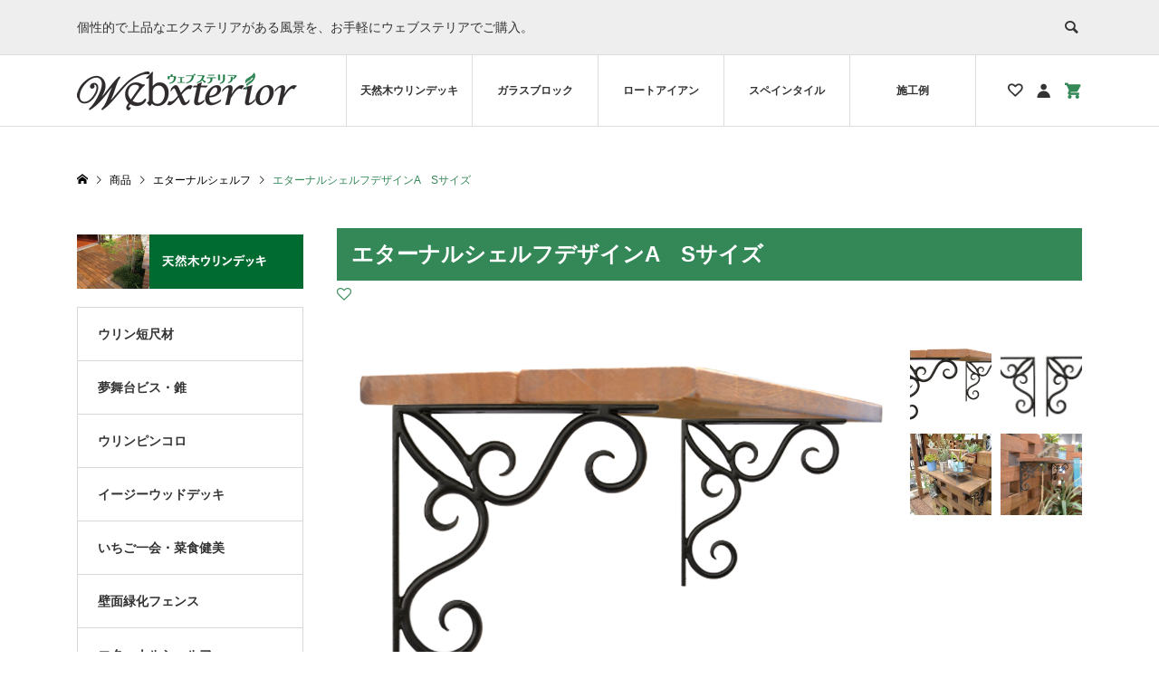

--- FILE ---
content_type: text/html; charset=UTF-8
request_url: https://webxterior.com/archives/item/%E3%82%A8%E3%82%BF%E3%83%BC%E3%83%8A%E3%83%AB%E3%82%B7%E3%82%A7%E3%83%AB%E3%83%95%E3%83%87%E3%82%B6%E3%82%A4%E3%83%B3a%E3%80%80s%E3%82%B5%E3%82%A4%E3%82%BA/
body_size: 19829
content:
<!DOCTYPE html>
<html lang="ja">
<head >
<meta charset="UTF-8">
<meta name="description" content="サイズ：210㎜×500㎜×220㎜重さ：約4KG◆大人気商品こちらの商品はご注文を頂いてから製作するためお時間が必要です（北海道・沖縄からのご注文は通常以上に納期がかかってしまうことがございます。">
<meta name="viewport" content="width=device-width">
<title>エターナルシェルフデザインA　Sサイズ | ウェブステリア</title>
<meta name='robots' content='max-image-preview:large' />
<link rel='dns-prefetch' href='//s.w.org' />
<link rel='stylesheet' id='wp-block-library-css'  href='https://webxterior.com/webx2021/wp-includes/css/dist/block-library/style.min.css?ver=5.9.12' type='text/css' media='all' />
<style id='global-styles-inline-css' type='text/css'>
body{--wp--preset--color--black: #000000;--wp--preset--color--cyan-bluish-gray: #abb8c3;--wp--preset--color--white: #ffffff;--wp--preset--color--pale-pink: #f78da7;--wp--preset--color--vivid-red: #cf2e2e;--wp--preset--color--luminous-vivid-orange: #ff6900;--wp--preset--color--luminous-vivid-amber: #fcb900;--wp--preset--color--light-green-cyan: #7bdcb5;--wp--preset--color--vivid-green-cyan: #00d084;--wp--preset--color--pale-cyan-blue: #8ed1fc;--wp--preset--color--vivid-cyan-blue: #0693e3;--wp--preset--color--vivid-purple: #9b51e0;--wp--preset--gradient--vivid-cyan-blue-to-vivid-purple: linear-gradient(135deg,rgba(6,147,227,1) 0%,rgb(155,81,224) 100%);--wp--preset--gradient--light-green-cyan-to-vivid-green-cyan: linear-gradient(135deg,rgb(122,220,180) 0%,rgb(0,208,130) 100%);--wp--preset--gradient--luminous-vivid-amber-to-luminous-vivid-orange: linear-gradient(135deg,rgba(252,185,0,1) 0%,rgba(255,105,0,1) 100%);--wp--preset--gradient--luminous-vivid-orange-to-vivid-red: linear-gradient(135deg,rgba(255,105,0,1) 0%,rgb(207,46,46) 100%);--wp--preset--gradient--very-light-gray-to-cyan-bluish-gray: linear-gradient(135deg,rgb(238,238,238) 0%,rgb(169,184,195) 100%);--wp--preset--gradient--cool-to-warm-spectrum: linear-gradient(135deg,rgb(74,234,220) 0%,rgb(151,120,209) 20%,rgb(207,42,186) 40%,rgb(238,44,130) 60%,rgb(251,105,98) 80%,rgb(254,248,76) 100%);--wp--preset--gradient--blush-light-purple: linear-gradient(135deg,rgb(255,206,236) 0%,rgb(152,150,240) 100%);--wp--preset--gradient--blush-bordeaux: linear-gradient(135deg,rgb(254,205,165) 0%,rgb(254,45,45) 50%,rgb(107,0,62) 100%);--wp--preset--gradient--luminous-dusk: linear-gradient(135deg,rgb(255,203,112) 0%,rgb(199,81,192) 50%,rgb(65,88,208) 100%);--wp--preset--gradient--pale-ocean: linear-gradient(135deg,rgb(255,245,203) 0%,rgb(182,227,212) 50%,rgb(51,167,181) 100%);--wp--preset--gradient--electric-grass: linear-gradient(135deg,rgb(202,248,128) 0%,rgb(113,206,126) 100%);--wp--preset--gradient--midnight: linear-gradient(135deg,rgb(2,3,129) 0%,rgb(40,116,252) 100%);--wp--preset--duotone--dark-grayscale: url('#wp-duotone-dark-grayscale');--wp--preset--duotone--grayscale: url('#wp-duotone-grayscale');--wp--preset--duotone--purple-yellow: url('#wp-duotone-purple-yellow');--wp--preset--duotone--blue-red: url('#wp-duotone-blue-red');--wp--preset--duotone--midnight: url('#wp-duotone-midnight');--wp--preset--duotone--magenta-yellow: url('#wp-duotone-magenta-yellow');--wp--preset--duotone--purple-green: url('#wp-duotone-purple-green');--wp--preset--duotone--blue-orange: url('#wp-duotone-blue-orange');--wp--preset--font-size--small: 13px;--wp--preset--font-size--medium: 20px;--wp--preset--font-size--large: 36px;--wp--preset--font-size--x-large: 42px;}.has-black-color{color: var(--wp--preset--color--black) !important;}.has-cyan-bluish-gray-color{color: var(--wp--preset--color--cyan-bluish-gray) !important;}.has-white-color{color: var(--wp--preset--color--white) !important;}.has-pale-pink-color{color: var(--wp--preset--color--pale-pink) !important;}.has-vivid-red-color{color: var(--wp--preset--color--vivid-red) !important;}.has-luminous-vivid-orange-color{color: var(--wp--preset--color--luminous-vivid-orange) !important;}.has-luminous-vivid-amber-color{color: var(--wp--preset--color--luminous-vivid-amber) !important;}.has-light-green-cyan-color{color: var(--wp--preset--color--light-green-cyan) !important;}.has-vivid-green-cyan-color{color: var(--wp--preset--color--vivid-green-cyan) !important;}.has-pale-cyan-blue-color{color: var(--wp--preset--color--pale-cyan-blue) !important;}.has-vivid-cyan-blue-color{color: var(--wp--preset--color--vivid-cyan-blue) !important;}.has-vivid-purple-color{color: var(--wp--preset--color--vivid-purple) !important;}.has-black-background-color{background-color: var(--wp--preset--color--black) !important;}.has-cyan-bluish-gray-background-color{background-color: var(--wp--preset--color--cyan-bluish-gray) !important;}.has-white-background-color{background-color: var(--wp--preset--color--white) !important;}.has-pale-pink-background-color{background-color: var(--wp--preset--color--pale-pink) !important;}.has-vivid-red-background-color{background-color: var(--wp--preset--color--vivid-red) !important;}.has-luminous-vivid-orange-background-color{background-color: var(--wp--preset--color--luminous-vivid-orange) !important;}.has-luminous-vivid-amber-background-color{background-color: var(--wp--preset--color--luminous-vivid-amber) !important;}.has-light-green-cyan-background-color{background-color: var(--wp--preset--color--light-green-cyan) !important;}.has-vivid-green-cyan-background-color{background-color: var(--wp--preset--color--vivid-green-cyan) !important;}.has-pale-cyan-blue-background-color{background-color: var(--wp--preset--color--pale-cyan-blue) !important;}.has-vivid-cyan-blue-background-color{background-color: var(--wp--preset--color--vivid-cyan-blue) !important;}.has-vivid-purple-background-color{background-color: var(--wp--preset--color--vivid-purple) !important;}.has-black-border-color{border-color: var(--wp--preset--color--black) !important;}.has-cyan-bluish-gray-border-color{border-color: var(--wp--preset--color--cyan-bluish-gray) !important;}.has-white-border-color{border-color: var(--wp--preset--color--white) !important;}.has-pale-pink-border-color{border-color: var(--wp--preset--color--pale-pink) !important;}.has-vivid-red-border-color{border-color: var(--wp--preset--color--vivid-red) !important;}.has-luminous-vivid-orange-border-color{border-color: var(--wp--preset--color--luminous-vivid-orange) !important;}.has-luminous-vivid-amber-border-color{border-color: var(--wp--preset--color--luminous-vivid-amber) !important;}.has-light-green-cyan-border-color{border-color: var(--wp--preset--color--light-green-cyan) !important;}.has-vivid-green-cyan-border-color{border-color: var(--wp--preset--color--vivid-green-cyan) !important;}.has-pale-cyan-blue-border-color{border-color: var(--wp--preset--color--pale-cyan-blue) !important;}.has-vivid-cyan-blue-border-color{border-color: var(--wp--preset--color--vivid-cyan-blue) !important;}.has-vivid-purple-border-color{border-color: var(--wp--preset--color--vivid-purple) !important;}.has-vivid-cyan-blue-to-vivid-purple-gradient-background{background: var(--wp--preset--gradient--vivid-cyan-blue-to-vivid-purple) !important;}.has-light-green-cyan-to-vivid-green-cyan-gradient-background{background: var(--wp--preset--gradient--light-green-cyan-to-vivid-green-cyan) !important;}.has-luminous-vivid-amber-to-luminous-vivid-orange-gradient-background{background: var(--wp--preset--gradient--luminous-vivid-amber-to-luminous-vivid-orange) !important;}.has-luminous-vivid-orange-to-vivid-red-gradient-background{background: var(--wp--preset--gradient--luminous-vivid-orange-to-vivid-red) !important;}.has-very-light-gray-to-cyan-bluish-gray-gradient-background{background: var(--wp--preset--gradient--very-light-gray-to-cyan-bluish-gray) !important;}.has-cool-to-warm-spectrum-gradient-background{background: var(--wp--preset--gradient--cool-to-warm-spectrum) !important;}.has-blush-light-purple-gradient-background{background: var(--wp--preset--gradient--blush-light-purple) !important;}.has-blush-bordeaux-gradient-background{background: var(--wp--preset--gradient--blush-bordeaux) !important;}.has-luminous-dusk-gradient-background{background: var(--wp--preset--gradient--luminous-dusk) !important;}.has-pale-ocean-gradient-background{background: var(--wp--preset--gradient--pale-ocean) !important;}.has-electric-grass-gradient-background{background: var(--wp--preset--gradient--electric-grass) !important;}.has-midnight-gradient-background{background: var(--wp--preset--gradient--midnight) !important;}.has-small-font-size{font-size: var(--wp--preset--font-size--small) !important;}.has-medium-font-size{font-size: var(--wp--preset--font-size--medium) !important;}.has-large-font-size{font-size: var(--wp--preset--font-size--large) !important;}.has-x-large-font-size{font-size: var(--wp--preset--font-size--x-large) !important;}
</style>
<link rel='stylesheet' id='parent-style-css'  href='https://webxterior.com/webx2021/wp-content/themes/ego_welcart_tcd079/style.css?ver=5.9.12' type='text/css' media='all' />
<link rel='stylesheet' id='child-style-css'  href='https://webxterior.com/webx2021/wp-content/themes/ego_welcart_tcd079-child/style.css?ver=5.9.12' type='text/css' media='all' />
<link rel='stylesheet' id='ego-style-css'  href='https://webxterior.com/webx2021/wp-content/themes/ego_welcart_tcd079-child/style.css?ver=1.5.1' type='text/css' media='all' />
<link rel='stylesheet' id='ego-slick-css'  href='https://webxterior.com/webx2021/wp-content/themes/ego_welcart_tcd079/css/slick.min.css?ver=1.5.1' type='text/css' media='all' />
<link rel='stylesheet' id='ego-perfect-scrollbar-css'  href='https://webxterior.com/webx2021/wp-content/themes/ego_welcart_tcd079/css/perfect-scrollbar.css?ver=1.5.1' type='text/css' media='all' />
<link rel='stylesheet' id='ego-welcart-css'  href='https://webxterior.com/webx2021/wp-content/themes/ego_welcart_tcd079/css/welcart.css?ver=1.5.1' type='text/css' media='all' />
<link rel='stylesheet' id='usces_default_css-css'  href='https://webxterior.com/webx2021/wp-content/plugins/usc-e-shop/css/usces_default.css?ver=2.3.1.2108261' type='text/css' media='all' />
<link rel='stylesheet' id='dashicons-css'  href='https://webxterior.com/webx2021/wp-includes/css/dashicons.min.css?ver=5.9.12' type='text/css' media='all' />
<script type='text/javascript' src='https://webxterior.com/webx2021/wp-includes/js/jquery/jquery.min.js?ver=3.6.0' id='jquery-core-js'></script>
<script type='text/javascript' src='https://webxterior.com/webx2021/wp-includes/js/jquery/jquery-migrate.min.js?ver=3.3.2' id='jquery-migrate-js'></script>
<link rel="https://api.w.org/" href="https://webxterior.com/wp-json/" /><link rel="alternate" type="application/json" href="https://webxterior.com/wp-json/wp/v2/posts/2638" /><link rel="EditURI" type="application/rsd+xml" title="RSD" href="https://webxterior.com/webx2021/xmlrpc.php?rsd" />
<link rel="wlwmanifest" type="application/wlwmanifest+xml" href="https://webxterior.com/webx2021/wp-includes/wlwmanifest.xml" /> 
<meta name="generator" content="WordPress 5.9.12" />
<link rel="canonical" href="https://webxterior.com/archives/item/%e3%82%a8%e3%82%bf%e3%83%bc%e3%83%8a%e3%83%ab%e3%82%b7%e3%82%a7%e3%83%ab%e3%83%95%e3%83%87%e3%82%b6%e3%82%a4%e3%83%b3a%e3%80%80s%e3%82%b5%e3%82%a4%e3%82%ba/" />
<link rel='shortlink' href='https://webxterior.com/?p=2638' />
<link rel="alternate" type="application/json+oembed" href="https://webxterior.com/wp-json/oembed/1.0/embed?url=https%3A%2F%2Fwebxterior.com%2Farchives%2Fitem%2F%25e3%2582%25a8%25e3%2582%25bf%25e3%2583%25bc%25e3%2583%258a%25e3%2583%25ab%25e3%2582%25b7%25e3%2582%25a7%25e3%2583%25ab%25e3%2583%2595%25e3%2583%2587%25e3%2582%25b6%25e3%2582%25a4%25e3%2583%25b3a%25e3%2580%2580s%25e3%2582%25b5%25e3%2582%25a4%25e3%2582%25ba%2F" />
<link rel="alternate" type="text/xml+oembed" href="https://webxterior.com/wp-json/oembed/1.0/embed?url=https%3A%2F%2Fwebxterior.com%2Farchives%2Fitem%2F%25e3%2582%25a8%25e3%2582%25bf%25e3%2583%25bc%25e3%2583%258a%25e3%2583%25ab%25e3%2582%25b7%25e3%2582%25a7%25e3%2583%25ab%25e3%2583%2595%25e3%2583%2587%25e3%2582%25b6%25e3%2582%25a4%25e3%2583%25b3a%25e3%2580%2580s%25e3%2582%25b5%25e3%2582%25a4%25e3%2582%25ba%2F&#038;format=xml" />

<meta property="og:title" content="エターナルシェルフデザインA　Sサイズ">
<meta property="og:type" content="product">
<meta property="og:description" content="エターナルシェルフデザインA　Sサイズ">
<meta property="og:url" content="https://webxterior.com/archives/item/%e3%82%a8%e3%82%bf%e3%83%bc%e3%83%8a%e3%83%ab%e3%82%b7%e3%82%a7%e3%83%ab%e3%83%95%e3%83%87%e3%82%b6%e3%82%a4%e3%83%b3a%e3%80%80s%e3%82%b5%e3%82%a4%e3%82%ba/">
<meta property="og:image" content="https://webxterior.com/webx2021/wp-content/uploads/2021/09/ec8d80d2ad036e0801458755587250d5-150x150.jpg">
<meta property="og:site_name" content="ウェブステリア"><link rel="shortcut icon" href="https://webxterior.com/webx2021/wp-content/uploads/2021/04/favicon.png">
<style>
.p-breadcrumb__inner, .p-wc-headline, .p-wc-headline02, .p-archive03__item-like, .p-article-like, .p-entry-product__category a, .p-wishlist__item-remove:hover { color: #348858; }
.p-button, .p-pagetop a { background-color: #348858; }
.slick-dots li.slick-active button { background-color: #348858 !important; }
 .p-page-links a:hover, .p-page-links > span, .p-pager__item .current, .p-pager__item a:hover, .c-comment__tab-item.is-active a, .c-comment__tab-item.is-active p, c-comment__password-protected, .c-pw__btn--register, .c-pw__btn, #wdgctToCheckout a { background-color: #348858; border-color: #348858; }
.c-comment__tab-item a, .c-comment__tab-item p { border-color: #348858; }
.c-comment__tab-item.is-active a:after, .c-comment__tab-item.is-active p:after { border-top-color: #348858; }
.p-entry-product__header-like:hover, .p-entry-product__category a:hover, #wdgctToCart a:hover { color: #246647; }
.p-button:hover, .p-pagetop a:hover { background-color: #246647; }
.c-comment__tab-item a:hover { background-color: #246647; border-color: #246647; }
.slick-dots li:hover button { background-color: #246647 !important; }
.p-body a { color: #009fe8; }
.p-body a:hover { color: #0089d3; }
body, input, textarea, select, button { font-family: "Segoe UI", Verdana, "游ゴシック", YuGothic, "Hiragino Kaku Gothic ProN", Meiryo, sans-serif; }
.p-logo, .p-entry__title, .p-headline, .p-page-header__title, .p-page-header__subtitle, .p-page-header__image-title, .p-page-header__image-subtitle, .p-header-content__catch, .p-cb__item-headline, .p-cb__item-subheadline {
font-family: "Segoe UI", Verdana, "游ゴシック", YuGothic, "Hiragino Kaku Gothic ProN", Meiryo, sans-serif;
}
.p-hover-effect--type1:hover .p-hover-effect__image { -webkit-transform: scale(1.2); -moz-transform: scale(1.2); -ms-transform: scale(1.2); transform: scale(1.2); }
.p-hover-effect--type2 .p-hover-effect__image { -webkit-transform: scale(1.2); -moz-transform: scale(1.2); -ms-transform: scale(1.2); transform: scale(1.2); }
.p-hover-effect--type3 .p-hover-effect__image { -webkit-transform: scale(1.2) translate3d(-8px, 0, 0); -moz-transform: scale(1.2) translate3d(-8px, 0, 0); -ms-transform: scale(1.2) translate3d(-8px, 0, 0); transform: scale(1.2) translate3d(-8px, 0, 0); }
.p-hover-effect--type3:hover .p-hover-effect__image { -webkit-transform: scale(1.2) translate3d(8px, 0, 0); -moz-transform: scale(1.2) translate3d(8px, 0, 0); -ms-transform: scale(1.2) translate3d(8px, 0, 0); transform: scale(1.2) translate3d(8px, 0, 0); }
.p-hover-effect--type3:hover .p-hover-effect__bg, .p-hover-effect--type3.p-hover-effect__bg:hover { background: #000000; }
.p-hover-effect--type3:hover .p-hover-effect__image { opacity: 0.5; }
.p-hover-effect--type4.p-hover-effect__bg:hover, .p-hover-effect--type4:hover .p-hover-effect__bg { background: #000000; }
.p-hover-effect--type4:hover .p-hover-effect__image { opacity: 0.5; }


.p-entry__title { font-size: 24px; }
.p-entry__body { color: #333333; font-size: 16px; }
.p-header__membermenu-cart__badge { background-color: #348858; color: #ffffff; }
.p-header__membermenu .p-header__membermenu-cart a { color: #348858 !important; }
.p-header__lower-inner .p-header-memberbox a, .p-header__lower-inner .p-header-memberbox a, .l-header.is-header-fixed .p-header__lower-inner .p-header-memberbox a, .is-header-fixed .p-header__lower-inner .p-header-memberbox a { color: #333333; }
.p-header-memberbox, .p-header-view-cart { background-color: #e9ecd3; color: #333333; }
.p-entry-product__title { font-size: 24px; }
.p-entry-product__body, p-wc__body { color: #333333; font-size: 16px; }
.p-price { color: #333333; }
.p-entry-product__price { font-size: 22px; }
#wdgctToCart a { color: #348858; }
.widget_welcart_login input#member_loginw { background-color: #348858; }
.widget_welcart_login input#member_loginw:hover, #wdgctToCheckout a:hover { background-color: #246647; }
.p-entry-news__title { font-size: 24px; }
.p-entry-news__body { color: #333333; font-size: 16px; }
.p-header__logo--text { font-size: 36px; }
.p-megamenu01 { background-color: #000000; }
.p-megamenu01__list-item a { color: #ffffff; }
.p-megamenu01__list-item a:hover { color: #ffffff; }
.p-megamenu01__list-item__thumbnail-overlay { background-color: #000000; opacity: 0.2; }
.p-megamenu02 { background-color: #000000; }
.p-megamenu02__list-item a, .p-megamenu02__archive-item__meta { color: #ffffff; }
.p-megamenu02__list-item a:hover { color: #999999; }
.p-megamenu-a { background-color: #000000; }
.p-megamenu-b { background-color: #000000; }
.p-footer-nav__area { background-color: #e9ecd3; }
.p-footer-nav__headline { color: #333333; }
.p-footer-nav, .p-footer-nav a, .p-footer-nav__area .p-social-nav a { color: #333333; }
.p-footer-nav a:hover, .p-footer-nav__area .p-social-nav a:hover { color: #999999; }
.p-footer__logo--text { font-size: 36px; }
.p-copyright { background-color: #348858; color: #ffffff; }
.p-copyright .p-social-nav a { color: #ffffff; }
.styled_h2, .p-body .styled_h2 { border-top: 1px solid #222222; border-bottom: 1px solid #222222; border-left: 0px solid #222222; border-right: 0px solid #222222; color: #000000; font-size: 22px; text-align: left; margin-bottom: 30px; margin-top: 0px; padding: 30px 0px 30px 0px; }
.styled_h3, .p-body .styled_h3 { border-top: 2px solid #222222; border-bottom: 1px solid #dddddd; border-left: 0px solid #dddddd; border-right: 0px solid #dddddd; color: #000000; font-size: 20px; text-align: left; margin-bottom: 30px; margin-top: 0px; padding: 30px 0px 30px 20px; }
.styled_h4, .p-body .styled_h4 { border-top: 0px solid #dddddd; border-bottom: 0px solid #dddddd; border-left: 2px solid #222222; border-right: 0px solid #dddddd; color: #000000; font-size: 18px; text-align: left; margin-bottom: 30px; margin-top: 0px; padding: 10px 0px 10px 15px; }
.styled_h5, .p-body .styled_h5 { border-top: 0px solid #dddddd; border-bottom: 0px solid #dddddd; border-left: 0px solid #dddddd; border-right: 0px solid #dddddd; color: #000000; font-size: 16px; text-align: left; margin-bottom: 30px; margin-top: 0px; padding: 15px 15px 15px 15px; }
.q_custom_button1 { background: #535353; color: #ffffff !important; }
.q_custom_button1:hover, .q_custom_button1:focus { background: #7d7d7d; color: #ffffff !important; }
.q_custom_button2 { background: #535353; color: #ffffff !important; }
.q_custom_button2:hover, .q_custom_button2:focus { background: #7d7d7d; color: #ffffff !important; }
.q_custom_button3 { background: #535353; color: #ffffff !important; }
.q_custom_button3:hover, .q_custom_button3:focus { background: #7d7d7d; color: #ffffff !important; }
.speech_balloon_left1 .speach_balloon_text { background-color: #ffdfdf; border-color: #ffdfdf; color: #000000; }
.speech_balloon_left1 .speach_balloon_text::before { border-right-color: #ffdfdf; }
.speech_balloon_left1 .speach_balloon_text::after { border-right-color: #ffdfdf; }
.speech_balloon_left2 .speach_balloon_text { background-color: #ffffff; border-color: #ff5353; color: #000000; }
.speech_balloon_left2 .speach_balloon_text::before { border-right-color: #ff5353; }
.speech_balloon_left2 .speach_balloon_text::after { border-right-color: #ffffff; }
.speech_balloon_right1 .speach_balloon_text { background-color: #ccf4ff; border-color: #ccf4ff; color: #000000; }
.speech_balloon_right1 .speach_balloon_text::before { border-left-color: #ccf4ff; }
.speech_balloon_right1 .speach_balloon_text::after { border-left-color: #ccf4ff; }
.speech_balloon_right2 .speach_balloon_text { background-color: #ffffff; border-color: #0789b5; color: #000000; }
.speech_balloon_right2 .speach_balloon_text::before { border-left-color: #0789b5; }
.speech_balloon_right2 .speach_balloon_text::after { border-left-color: #ffffff; }
@media (min-width: 992px) {
	.p-header__upper { background-color: #eeeeee; }
	.p-header__upper, .p-header__upper a { color: #333333; }
	.p-header__upper a:hover, .p-header__upper button:hover { color: #999999; }
	.p-header__lower { background-color: #ffffff; }
	.p-header__lower-inner, .p-header__lower-inner a, .p-global-nav > li > a { color: #333333; }
	.p-header__lower-inner a:hover, .p-header__lower-inner button:hover { color: #999999; }
	.p-global-nav > li > a:hover, .p-global-nav > li.current-menu-item > a { background-color: #348858; border-color: #348858; }
	.l-header__fix .is-header-fixed .p-header__upper { background-color: rgba(238, 238, 238, 0.8); }
	.l-header__fix .is-header-fixed .p-header__upper, .l-header__fix--mobile .is-header-fixed .p-header__upper a { color: #333333; }
	.l-header__fix .is-header-fixed .p-header__upper a:hover, .l-header__fix--mobile .is-header-fixed .p-header__upper button:hover { color: #999999; }
	.l-header__fix .is-header-fixed .p-header__lower { background-color: rgba(255, 255, 255, 0.8); }
	.l-header__fix .is-header-fixed .p-header__lower-inner, .l-header__fix--mobile .is-header-fixed .p-header__lower-inner a { color: #333333; }
	.l-header__fix .is-header-fixed .p-header__lower-inner a:hover, .l-header__fix--mobile .is-header-fixed .p-header__lower-inner button:hover, .l-header__fix .is-header-fixed .p-global-nav > li:hover > a, .l-header__fix .is-header-fixed .p-global-nav > li.current-menu-item > a { color: #999999; }
	.p-global-nav .sub-menu a { background-color: #e9ecd3; color: #333333 !important; }
	.p-global-nav .sub-menu a:hover, .p-global-nav .sub-menu .current-menu-item > a { background-color: #348858; color: #ffffff !important; }
}
@media (max-width: 991px) {
	.p-header__upper { background-color: #eeeeee; }
	.p-header__upper, .p-header__upper a, .wp-mobile-device .p-header__upper-search__button:hover { color: #333333; }
	.p-header__lower, .p-header__upper-search__form { background-color: #ffffff; }
	.p-header__lower-inner, .p-header__lower-inner a { color: #333333; }
	.l-header__fix .is-header-fixed .p-header__upper { background-color: rgba(238, 238, 238, 0.8); }
	.l-header__fix .is-header-fixed .p-header__upper, .l-header__fix--mobile .is-header-fixed .p-header__upper a { color: #333333; }
	.l-header__fix--mobile .is-header-fixed .p-header__lower { background-color: rgba(255, 255, 255, 0.8); }
	.l-header__fix--mobile .is-header-fixed .p-header__lower::before { opacity: 0.8 }
	.l-header__fix--mobile .is-header-fixed .p-header__lower-inner, .l-header__fix--mobile .is-header-fixed .p-header__lower-inner a { color: #333333; }
	.p-header__logo--text { font-size: 26px; }
	.p-footer__logo--text { font-size: 26px; }
	.p-drawer__contents { background-color: #ffffff; }
	.p-drawer__menu > li, .p-drawer__membermenu02 > li + li { border-color: #348858 }
	.p-drawer__menu a, .p-drawer__menu > li > a { background-color: #348858; color: #ffffff !important; }
	.p-drawer__menu a, .p-drawer__menu > li > a { background-color: #348858; color: #ffffff !important; }
	.p-drawer__menu a:hover, .p-drawer__menu > li > a:hover { background-color: #e9ecd3; color: #348858 !important; }
	.p-drawer__menu .sub-menu a { background-color: #246647; color: #ffffff !important; }
	.p-drawer__menu .sub-menu a:hover { background-color: #e9ecd3; color: #246647 !important; }
	.p-entry__title { font-size: 18px; }
	.p-entry__body { font-size: 14px; }
	.p-entry-product__title { font-size: 18px; }
	.p-entry-product__body { font-size: 14px; }
	.p-entry-product__price { font-size: 16px; }
	.p-entry-news__title { font-size: 18px; }
	.p-entry-news__body { font-size: 14px; }
}
</style>
<style id="current-page-style">
</style>
</head>
<body class="post-template-default single single-post postid-2638 single-format-standard single-product l-sidebar--type1 l-header--type2 l-header--type2--mobile l-header__fix l-header__fix--mobile">
<header id="js-header" class="l-header">
	<div class="l-header__bar l-header__bar--mobile">
		<div class="p-header__upper">
			<div class="p-header__upper-inner l-inner">
				<div class="p-header-description">個性的で上品なエクステリアがある風景を、お手軽にウェブステリアでご購入。</div>
				<div class="p-header__upper-search">
					<div class="p-header__upper-search__form">
						<form role="search" method="get" action="https://webxterior.com/">
							<input class="p-header__upper-search__input" name="s" type="text" value="">
							<button class="p-header__upper-search__submit c-icon-button">&#xe915;</button>
						</form>
					</div>
					<button id="js-header__search" class="p-header__upper-search__button c-icon-button"></button>
				</div>
			</div>
		</div>
		<div class="p-header__lower">
			<div class="p-header__lower-inner l-inner">
				<div class="p-logo p-header__logo p-header__logo--retina">
					<a href="https://webxterior.com/"><img src="https://webxterior.com/webx2021/wp-content/uploads/2021/04/logo.png" alt="ウェブステリア" width="243"></a>
				</div>
				<div class="p-logo p-header__logo--mobile p-header__logo--retina">
					<a href="https://webxterior.com/"><img src="https://webxterior.com/webx2021/wp-content/uploads/2021/04/sp_logo.png" alt="ウェブステリア" width="121"></a>
				</div>
				<div id="js-drawer" class="p-drawer">
					<div class="p-drawer__contents">
					<ul class="p-drawer__membermenu p-drawer__membermenu02 p-drawer__menu">
						<li class="p-header__membermenu-login"><a href="https://webxterior.com/usces-member/?usces_page=login">ログイン</a></li>
						<li class="p-header__membermenu-wishlist"><a href="https://webxterior.com/usces-member/?page=wishlist">お気に入り</a></li>
					</ul>
<nav class="p-global-nav__container"><ul id="js-global-nav" class="p-global-nav p-drawer__menu"><li id="menu-item-2408" class="menu-item menu-item-type-post_type menu-item-object-page menu-item-has-children menu-item-2408"><a href="https://webxterior.com/ulindeck-info/">天然木ウリンデッキ<span class="p-global-nav__toggle"></span></a>
<ul class="sub-menu">
	<li id="menu-item-256" class="menu-item menu-item-type-taxonomy menu-item-object-category menu-item-256"><a href="https://webxterior.com/archives/category/item/itemgenre/ulindeck/short/">ウリン短尺材<span class="p-global-nav__toggle"></span></a></li>
	<li id="menu-item-257" class="menu-item menu-item-type-taxonomy menu-item-object-category menu-item-257"><a href="https://webxterior.com/archives/category/item/itemgenre/ulindeck/bis/">夢舞台ビス・錐<span class="p-global-nav__toggle"></span></a></li>
	<li id="menu-item-258" class="menu-item menu-item-type-taxonomy menu-item-object-category menu-item-258"><a href="https://webxterior.com/archives/category/item/itemgenre/ulindeck/pincolo/">ウリンピンコロ<span class="p-global-nav__toggle"></span></a></li>
	<li id="menu-item-260" class="menu-item menu-item-type-taxonomy menu-item-object-category menu-item-260"><a href="https://webxterior.com/archives/category/item/itemgenre/ulindeck/easy-wood-deck/">イージーウッドデッキ<span class="p-global-nav__toggle"></span></a></li>
	<li id="menu-item-261" class="menu-item menu-item-type-taxonomy menu-item-object-category menu-item-261"><a href="https://webxterior.com/archives/category/item/itemgenre/ulindeck/vegetable/">いちご一会・菜食健美<span class="p-global-nav__toggle"></span></a></li>
	<li id="menu-item-262" class="menu-item menu-item-type-taxonomy menu-item-object-category menu-item-262"><a href="https://webxterior.com/archives/category/item/itemgenre/ulindeck/wall-fence/">壁面緑化フェンス<span class="p-global-nav__toggle"></span></a></li>
	<li id="menu-item-263" class="menu-item menu-item-type-taxonomy menu-item-object-category current-post-ancestor current-menu-parent current-post-parent menu-item-263"><a href="https://webxterior.com/archives/category/item/itemgenre/ulindeck/shelf/">エターナルシェルフ<span class="p-global-nav__toggle"></span></a></li>
	<li id="menu-item-264" class="menu-item menu-item-type-taxonomy menu-item-object-category menu-item-264"><a href="https://webxterior.com/archives/category/item/itemgenre/ulindeck/storage/">ガーデンバーン(物置)<span class="p-global-nav__toggle"></span></a></li>
	<li id="menu-item-265" class="menu-item menu-item-type-taxonomy menu-item-object-category menu-item-265"><a href="https://webxterior.com/archives/category/item/itemgenre/ulindeck/fence/">フェンス<span class="p-global-nav__toggle"></span></a></li>
	<li id="menu-item-266" class="menu-item menu-item-type-taxonomy menu-item-object-category menu-item-266"><a href="https://webxterior.com/archives/category/item/itemgenre/ulindeck/step/">ステップ・ミニ枕木<span class="p-global-nav__toggle"></span></a></li>
	<li id="menu-item-267" class="menu-item menu-item-type-taxonomy menu-item-object-category menu-item-267"><a href="https://webxterior.com/archives/category/item/itemgenre/ulindeck/block/">グレーチング・パーキングブロック<span class="p-global-nav__toggle"></span></a></li>
	<li id="menu-item-268" class="menu-item menu-item-type-taxonomy menu-item-object-category menu-item-268"><a href="https://webxterior.com/archives/category/item/itemgenre/ulindeck/flower-bed/">段々花壇<span class="p-global-nav__toggle"></span></a></li>
	<li id="menu-item-259" class="menu-item menu-item-type-taxonomy menu-item-object-category menu-item-259"><a href="https://webxterior.com/archives/category/item/itemgenre/ulindeck/easy/">イージールーフトップ・イージーフラワーベッド<span class="p-global-nav__toggle"></span></a></li>
	<li id="menu-item-269" class="menu-item menu-item-type-taxonomy menu-item-object-category menu-item-269"><a href="https://webxterior.com/archives/category/item/itemgenre/ulindeck/mobile/">モバイルシェフ・モバイルキッチン<span class="p-global-nav__toggle"></span></a></li>
	<li id="menu-item-2386" class="menu-item menu-item-type-taxonomy menu-item-object-category menu-item-2386"><a href="https://webxterior.com/archives/category/item/itemgenre/ulindeck/ulin-pile-making/">ウリン製杭<span class="p-global-nav__toggle"></span></a></li>
	<li id="menu-item-270" class="menu-item menu-item-type-taxonomy menu-item-object-category menu-item-270"><a href="https://webxterior.com/archives/category/item/itemgenre/ulindeck/other/">その他の製品<span class="p-global-nav__toggle"></span></a></li>
</ul>
</li>
<li id="menu-item-310" class="menu-item menu-item-type-post_type menu-item-object-page menu-item-has-children menu-item-310"><a href="https://webxterior.com/luminoglass-info/">ガラスブロック<span class="p-global-nav__toggle"></span></a>
<ul class="sub-menu">
	<li id="menu-item-136" class="menu-item menu-item-type-taxonomy menu-item-object-category menu-item-136"><a href="https://webxterior.com/archives/category/item/itemgenre/luminoglass/elegance/">エレガンスシリーズ<span class="p-global-nav__toggle"></span></a></li>
	<li id="menu-item-137" class="menu-item menu-item-type-taxonomy menu-item-object-category menu-item-137"><a href="https://webxterior.com/archives/category/item/itemgenre/luminoglass/clear01/">クリアーⅠシリーズ<span class="p-global-nav__toggle"></span></a></li>
	<li id="menu-item-141" class="menu-item menu-item-type-taxonomy menu-item-object-category menu-item-141"><a href="https://webxterior.com/archives/category/item/itemgenre/luminoglass/crystal-clear/">クリスタルクリアーシリーズ<span class="p-global-nav__toggle"></span></a></li>
	<li id="menu-item-139" class="menu-item menu-item-type-taxonomy menu-item-object-category menu-item-139"><a href="https://webxterior.com/archives/category/item/itemgenre/luminoglass/clear02/">クリアーⅡシリーズ<span class="p-global-nav__toggle"></span></a></li>
	<li id="menu-item-138" class="menu-item menu-item-type-taxonomy menu-item-object-category menu-item-138"><a href="https://webxterior.com/archives/category/item/itemgenre/luminoglass/luminoglass-100/">100シリーズ<span class="p-global-nav__toggle"></span></a></li>
	<li id="menu-item-140" class="menu-item menu-item-type-taxonomy menu-item-object-category menu-item-140"><a href="https://webxterior.com/archives/category/item/itemgenre/luminoglass/corner/">クリアーコーナーシリーズ<span class="p-global-nav__toggle"></span></a></li>
	<li id="menu-item-142" class="menu-item menu-item-type-taxonomy menu-item-object-category menu-item-142"><a href="https://webxterior.com/archives/category/item/itemgenre/luminoglass/crystal/">クリスタルシリーズ<span class="p-global-nav__toggle"></span></a></li>
	<li id="menu-item-1974" class="menu-item menu-item-type-taxonomy menu-item-object-category menu-item-1974"><a href="https://webxterior.com/archives/category/item/itemgenre/luminoglass/sahara/">サハラシリーズ<span class="p-global-nav__toggle"></span></a></li>
	<li id="menu-item-135" class="menu-item menu-item-type-taxonomy menu-item-object-category menu-item-135"><a href="https://webxterior.com/archives/category/item/itemgenre/luminoglass/metallic/">メタリックシリーズ<span class="p-global-nav__toggle"></span></a></li>
	<li id="menu-item-1975" class="menu-item menu-item-type-taxonomy menu-item-object-category menu-item-1975"><a href="https://webxterior.com/archives/category/item/itemgenre/luminoglass/bright/">ブライトシリーズ<span class="p-global-nav__toggle"></span></a></li>
	<li id="menu-item-144" class="menu-item menu-item-type-taxonomy menu-item-object-category menu-item-144"><a href="https://webxterior.com/archives/category/item/itemgenre/luminoglass/bright-small/">ブライトシリーズ(小口化粧)<span class="p-global-nav__toggle"></span></a></li>
	<li id="menu-item-1977" class="menu-item menu-item-type-taxonomy menu-item-object-category menu-item-1977"><a href="https://webxterior.com/archives/category/item/itemgenre/luminoglass/hemming/">ヘミングシリーズ<span class="p-global-nav__toggle"></span></a></li>
	<li id="menu-item-149" class="menu-item menu-item-type-taxonomy menu-item-object-category menu-item-149"><a href="https://webxterior.com/archives/category/item/itemgenre/luminoglass/gradation/">グラデーションシリーズ<span class="p-global-nav__toggle"></span></a></li>
	<li id="menu-item-148" class="menu-item menu-item-type-taxonomy menu-item-object-category menu-item-148"><a href="https://webxterior.com/archives/category/item/itemgenre/luminoglass/island/">ウェービーアイランドシリーズ<span class="p-global-nav__toggle"></span></a></li>
	<li id="menu-item-146" class="menu-item menu-item-type-taxonomy menu-item-object-category menu-item-146"><a href="https://webxterior.com/archives/category/item/itemgenre/luminoglass/accessory/">ガラスブロック付属部材<span class="p-global-nav__toggle"></span></a></li>
	<li id="menu-item-147" class="menu-item menu-item-type-taxonomy menu-item-object-category menu-item-147"><a href="https://webxterior.com/archives/category/item/itemgenre/luminoglass/venetian/">ベネチアンガラスブリック<span class="p-global-nav__toggle"></span></a></li>
	<li id="menu-item-419" class="menu-item menu-item-type-post_type menu-item-object-page menu-item-419"><a href="https://webxterior.com/luminoglass-naming/">ガラスブロック ネーミングサービス<span class="p-global-nav__toggle"></span></a></li>
</ul>
</li>
<li id="menu-item-309" class="menu-item menu-item-type-post_type menu-item-object-page menu-item-has-children menu-item-309"><a href="https://webxterior.com/luxiron-info/">ロートアイアン<span class="p-global-nav__toggle"></span></a>
<ul class="sub-menu">
	<li id="menu-item-134" class="menu-item menu-item-type-taxonomy menu-item-object-category menu-item-134"><a href="https://webxterior.com/archives/category/item/itemgenre/luxiron/iron-baluster/">アイアンバラスター（ロートアイアン子柱）<span class="p-global-nav__toggle"></span></a></li>
	<li id="menu-item-1829" class="menu-item menu-item-type-taxonomy menu-item-object-category menu-item-1829"><a href="https://webxterior.com/archives/category/item/itemgenre/luxiron/exterior-fence/">外構フェンス<span class="p-global-nav__toggle"></span></a></li>
	<li id="menu-item-1832" class="menu-item menu-item-type-taxonomy menu-item-object-category menu-item-1832"><a href="https://webxterior.com/archives/category/item/itemgenre/luxiron/lattice/">嵌め込み型化粧格子<span class="p-global-nav__toggle"></span></a></li>
	<li id="menu-item-1831" class="menu-item menu-item-type-taxonomy menu-item-object-category menu-item-1831"><a href="https://webxterior.com/archives/category/item/itemgenre/luxiron/wall-decoration/">妻飾り・壁飾り<span class="p-global-nav__toggle"></span></a></li>
	<li id="menu-item-132" class="menu-item menu-item-type-taxonomy menu-item-object-category menu-item-132"><a href="https://webxterior.com/archives/category/item/itemgenre/luxiron/handle/">ドア取っ手<span class="p-global-nav__toggle"></span></a></li>
	<li id="menu-item-1834" class="menu-item menu-item-type-taxonomy menu-item-object-category menu-item-1834"><a href="https://webxterior.com/archives/category/item/itemgenre/luxiron/flower-box/">フラワーボックス<span class="p-global-nav__toggle"></span></a></li>
	<li id="menu-item-1836" class="menu-item menu-item-type-taxonomy menu-item-object-category menu-item-1836"><a href="https://webxterior.com/archives/category/item/itemgenre/luxiron/l-angle/">棚受け用L字アングル<span class="p-global-nav__toggle"></span></a></li>
	<li id="menu-item-133" class="menu-item menu-item-type-taxonomy menu-item-object-category menu-item-133"><a href="https://webxterior.com/archives/category/item/itemgenre/luxiron/rod/">竿掛け<span class="p-global-nav__toggle"></span></a></li>
	<li id="menu-item-1837" class="menu-item menu-item-type-taxonomy menu-item-object-category menu-item-1837"><a href="https://webxterior.com/archives/category/item/itemgenre/luxiron/planting-pole/">植栽ポール<span class="p-global-nav__toggle"></span></a></li>
	<li id="menu-item-201" class="menu-item menu-item-type-post_type menu-item-object-page menu-item-201"><a href="https://webxterior.com/luxiron-ordermade/">ロートアイアンオーダーメイド<span class="p-global-nav__toggle"></span></a></li>
</ul>
</li>
<li id="menu-item-96" class="menu-item menu-item-type-taxonomy menu-item-object-category menu-item-has-children menu-item-96"><a href="https://webxterior.com/archives/category/item/itemgenre/tile/">スペインタイル<span class="p-global-nav__toggle"></span></a>
<ul class="sub-menu">
	<li id="menu-item-253" class="menu-item menu-item-type-taxonomy menu-item-object-category menu-item-253"><a href="https://webxterior.com/archives/category/item/itemgenre/tile/tile-handwriting/">スペインタイル（手書き）<span class="p-global-nav__toggle"></span></a></li>
	<li id="menu-item-255" class="menu-item menu-item-type-taxonomy menu-item-object-category menu-item-255"><a href="https://webxterior.com/archives/category/item/itemgenre/tile/tile-glaze/">スペインタイル（釉薬）<span class="p-global-nav__toggle"></span></a></li>
	<li id="menu-item-1981" class="menu-item menu-item-type-taxonomy menu-item-object-category menu-item-1981"><a href="https://webxterior.com/archives/category/item/itemgenre/tile/tile-landscape/">スペインタイル（手描き風景画）<span class="p-global-nav__toggle"></span></a></li>
	<li id="menu-item-1980" class="menu-item menu-item-type-taxonomy menu-item-object-category menu-item-1980"><a href="https://webxterior.com/archives/category/item/itemgenre/tile/tile-metallic/">スペインタイル（メタリック）<span class="p-global-nav__toggle"></span></a></li>
</ul>
</li>
<li id="menu-item-415" class="menu-item menu-item-type-post_type menu-item-object-page menu-item-has-children menu-item-415"><a href="https://webxterior.com/works/">施工例<span class="p-global-nav__toggle"></span></a>
<ul class="sub-menu">
	<li id="menu-item-418" class="menu-item menu-item-type-post_type menu-item-object-page menu-item-418"><a href="https://webxterior.com/works_ulindeck/">天然木ウリンデッキ<span class="p-global-nav__toggle"></span></a></li>
	<li id="menu-item-416" class="menu-item menu-item-type-post_type menu-item-object-page menu-item-416"><a href="https://webxterior.com/works_luminoglass/">ガラスブロック<span class="p-global-nav__toggle"></span></a></li>
	<li id="menu-item-417" class="menu-item menu-item-type-post_type menu-item-object-page menu-item-417"><a href="https://webxterior.com/works_luxiron/">ロートアイアン<span class="p-global-nav__toggle"></span></a></li>
</ul>
</li>
<li id="menu-item-1230" class="menu-item menu-item-type-custom menu-item-object-custom menu-item-1230"><a href="/news">お知らせ<span class="p-global-nav__toggle"></span></a></li>
<li id="menu-item-1231" class="menu-item menu-item-type-post_type menu-item-object-page menu-item-1231"><a href="https://webxterior.com/abouts/">当店について<span class="p-global-nav__toggle"></span></a></li>
<li id="menu-item-1232" class="menu-item menu-item-type-post_type menu-item-object-page menu-item-1232"><a href="https://webxterior.com/ranking/">ランキング<span class="p-global-nav__toggle"></span></a></li>
<li id="menu-item-1233" class="menu-item menu-item-type-post_type menu-item-object-page menu-item-1233"><a href="https://webxterior.com/faq/">よくある質問<span class="p-global-nav__toggle"></span></a></li>
<li id="menu-item-1234" class="menu-item menu-item-type-post_type menu-item-object-page menu-item-1234"><a href="https://webxterior.com/use/">ご利用ガイド<span class="p-global-nav__toggle"></span></a></li>
<li id="menu-item-1235" class="menu-item menu-item-type-post_type menu-item-object-page menu-item-1235"><a href="https://webxterior.com/order/">特定商取引法表示<span class="p-global-nav__toggle"></span></a></li>
<li id="menu-item-1236" class="menu-item menu-item-type-post_type menu-item-object-page menu-item-privacy-policy menu-item-1236"><a href="https://webxterior.com/privacy-policy/">プライバシーポリシー<span class="p-global-nav__toggle"></span></a></li>
<li id="menu-item-1237" class="menu-item menu-item-type-post_type menu-item-object-page menu-item-1237"><a href="https://webxterior.com/contact/">お問い合わせ<span class="p-global-nav__toggle"></span></a></li>
</ul></nav>					<ul class="p-drawer__membermenu p-drawer__menu">
						<li><a href="https://webxterior.com/usces-member/?usces_page=newmember">会員登録</a></li>
					</ul>
					</div>
					<div class="p-drawer-overlay"></div>
				</div>
				<ul class="p-header__membermenu">
					<li class="p-header__membermenu-wishlist u-hidden-sm"><a href="https://webxterior.com/usces-member/?page=wishlist"><span class="p-header__membermenu-wishlist__count"></span></a></li>
					<li class="p-header__membermenu-mypage u-hidden-sm"><a class="js-header__membermenu-memberbox" href="https://webxterior.com/usces-member/?usces_page=login"></a></li>
					<li class="p-header__membermenu-cart"><a class="js-header-cart" href="https://webxterior.com/usces-cart/"><span class="p-header__membermenu-cart__badge"></span></a></li>
				</ul>
				<button id="js-menu-button" class="p-menu-button c-icon-button">&#xf0c9;</button>
				<div class="p-header-memberbox" id="js-header-memberbox">
					<div class="p-header-memberbox__login">
						<form action="https://webxterior.com/usces-member/" method="post" onKeyDown="if (event.keyCode == 13) {return false;}">
							<p class="p-header-memberbox__login-email">
								<input class="p-header-memberbox__login-input" type="text" name="loginmail" value="" placeholder="メールアドレス">
							</p>
							<p class="p-header-memberbox__login-password">
								<input class="hidden" value=" ">
								<input class="p-header-memberbox__login-input" type="password" name="loginpass" autocomplete="off" placeholder="パスワード">
							</p>
							<p class="p-header-memberbox__login-rememberme">
								<label><input name="rememberme" type="checkbox" value="forever"> ログイン情報を記憶</label>
							</p>
							<p class="p-header-memberbox__login-button">
								<input type="submit" name="member_login" id="member_login" class="p-wc-login-button p-button" value="ログイン" />							</p>
							<input type="hidden" id="wel_nonce" name="wel_nonce" value="86a6be526b" /><input type="hidden" name="_wp_http_referer" value="/archives/item/%E3%82%A8%E3%82%BF%E3%83%BC%E3%83%8A%E3%83%AB%E3%82%B7%E3%82%A7%E3%83%AB%E3%83%95%E3%83%87%E3%82%B6%E3%82%A4%E3%83%B3a%E3%80%80s%E3%82%B5%E3%82%A4%E3%82%BA/" />							<p class="p-header-memberbox__login-lostpassword"><a href="https://webxterior.com/usces-member/?usces_page=lostmemberpassword">パスワードを忘れた場合</a></p>
						</form>
					</div>
					<div class="p-header-memberbox__registration">
						<p class="p-header-memberbox__registration-desc">会員でない方は会員登録してください。</p>
						<a class="p-button" href="https://webxterior.com/usces-member/?usces_page=newmember">会員登録</a>
					</div>
				</div>
				<div class="p-header-view-cart" id="js-header-view-cart">
					<p class="p-wc-empty_cart">只今、カートに商品はございません。</p>
				</div>
			</div>
		</div>
	</div>
<!-- Google tag (gtag.js) -->
<script async src="https://www.googletagmanager.com/gtag/js?id=G-9QCBP6LYMM"></script>
<script>
  window.dataLayer = window.dataLayer || [];
  function gtag(){dataLayer.push(arguments);}
  gtag('js', new Date());

  gtag('config', 'G-9QCBP6LYMM');
</script>
</header><main class="l-main">
	<div class="p-breadcrumb c-breadcrumb">
		<ul class="p-breadcrumb__inner c-breadcrumb__inner l-inner" itemscope itemtype="http://schema.org/BreadcrumbList">
			<li class="p-breadcrumb__item c-breadcrumb__item p-breadcrumb__item--home c-breadcrumb__item--home" itemprop="itemListElement" itemscope itemtype="http://schema.org/ListItem">
				<a href="https://webxterior.com/" itemscope itemtype="http://schema.org/Thing" itemprop="item"><span itemprop="name">HOME</span></a>
				<meta itemprop="position" content="1">
			</li>
			<li class="p-breadcrumb__item c-breadcrumb__item" itemprop="itemListElement" itemscope itemtype="http://schema.org/ListItem">
				<a href="https://webxterior.com/archives/category/item/" itemscope itemtype="http://schema.org/Thing" itemprop="item">
					<span itemprop="name">商品</span>
				</a>
				<meta itemprop="position" content="2">
			</li>
			<li class="p-breadcrumb__item c-breadcrumb__item" itemprop="itemListElement" itemscope itemtype="http://schema.org/ListItem">
				<a href="https://webxterior.com/archives/category/item/itemgenre/ulindeck/shelf/" itemscope itemtype="http://schema.org/Thing" itemprop="item">
					<span itemprop="name">エターナルシェルフ</span>
				</a>
				<meta itemprop="position" content="3">
			</li>
			<li class="p-breadcrumb__item c-breadcrumb__item">
				<span itemprop="name">エターナルシェルフデザインA　Sサイズ</span>
			</li>
		</ul>
	</div>
	<div class="l-main__inner l-inner l-2columns">
		<div class="l-primary">
			<article class="p-entry p-entry-product">
				<form id="skuform" action="https://webxterior.com/usces-cart/" method="post">
					<div class="p-entry-product__main has-single-cart">
						<header class="p-entry-product__header">
							<h1 class="p-entry__title p-entry-product__title">エターナルシェルフデザインA　Sサイズ</h1>
							<div class="p-entry-product__header-meta">
								<a class="p-entry-product__header-like p-article-like js-product-toggle-like" data-post-id="2638"></a>
							</div>
						</header>
						<div class="p-entry-product__images p-entry-product__images--type1 has-images--4" id="js-entry-product__images">
							<div class="p-entry-product__images-inner">
								<div class="p-entry-product__mainimage">
									<img class="p-entry-product__mainimage-normal" src="https://webxterior.com/webx2021/wp-content/uploads/2021/09/ec8d80d2ad036e0801458755587250d5.jpg" alt="エターナルシェルフデザインA　Sサイズ">
									<div class="p-entry-product__mainimage-zoom">
										<img class="p-entry-product__mainimage-zoom-image" src="https://webxterior.com/webx2021/wp-content/uploads/2021/09/ec8d80d2ad036e0801458755587250d5.jpg" alt="エターナルシェルフデザインA　Sサイズ">
									</div>
									<div class="p-entry-product__mainimage-zoom-icon"></div>
								</div>
								<div class="p-entry-product__subimages">
									<div class="p-entry-product__subimages-inner">
										<div class="p-entry-product__subimage p-hover-effect__bg p-hover-effect--type1 is-active" data-zoom-image="https://webxterior.com/webx2021/wp-content/uploads/2021/09/ec8d80d2ad036e0801458755587250d5.jpg"><div class="p-entry-product__subimage-inner p-hover-effect__image" style="background-image: url(https://webxterior.com/webx2021/wp-content/uploads/2021/09/ec8d80d2ad036e0801458755587250d5.jpg);"></div></div>
										<div class="p-entry-product__subimage p-hover-effect__bg p-hover-effect--type1" data-zoom-image="https://webxterior.com/webx2021/wp-content/uploads/2021/09/d7f1ba8391f871862f17c3fd38571762.jpg"><div class="p-entry-product__subimage-inner p-hover-effect__image" style="background-image: url(https://webxterior.com/webx2021/wp-content/uploads/2021/09/d7f1ba8391f871862f17c3fd38571762.jpg);"></div></div>
										<div class="p-entry-product__subimage p-hover-effect__bg p-hover-effect--type1" data-zoom-image="https://webxterior.com/webx2021/wp-content/uploads/2021/09/b42df4382ca2e9fe7c18db03bd95a6a7.jpg"><div class="p-entry-product__subimage-inner p-hover-effect__image" style="background-image: url(https://webxterior.com/webx2021/wp-content/uploads/2021/09/b42df4382ca2e9fe7c18db03bd95a6a7.jpg);"></div></div>
										<div class="p-entry-product__subimage p-hover-effect__bg p-hover-effect--type1" data-zoom-image="https://webxterior.com/webx2021/wp-content/uploads/2021/09/c88bdb848c45c8396576b8f8c9152b67.jpg"><div class="p-entry-product__subimage-inner p-hover-effect__image" style="background-image: url(https://webxterior.com/webx2021/wp-content/uploads/2021/09/c88bdb848c45c8396576b8f8c9152b67.jpg);"></div></div>
									</div>
								</div>
							</div>
						</div>
						<div class="p-entry-product__middle">
							<div class="p-entry-product__content">
								<div class="p-entry__body p-entry-product__body p-body">
<p>サイズ：210㎜×500㎜×22<span lang="EN-US">0</span>㎜</p>
<p>重さ：約4<span lang="EN-US">KG</span></p>
<p>◆大人気商品</p>
<p>こちらの商品はご注文を頂いてから製作するためお時間が必要です</p>
<p>（北海道・沖縄からのご注文は通常以上に納期がかかってしまうことがございます。）</p>
<p>◆天然木材ウリン<span lang="EN-US">/</span>ビリアンの特徴と品質について◆</p>
<p>インドネシア名でウリン、マレーシア名でビリアンと呼ばれ、別名アイアンウッド<span lang="EN-US">(</span>鉄木<span lang="EN-US">)</span>とも呼ばれ、ボルネオ島<span lang="EN-US">(</span>カリマンタン島<span lang="EN-US">)</span>で生息している材木となります。</p>
<p>◆耐水性に優れ、薬剤処理なしでもシロアリ、フナクイ虫等の虫害に強く、唯一水中、海中に使木できる材木として幅広く知られております。</p>
<p>◆高硬材であり、産地のインドネシア、マレーシアでは水上家屋を支える柱、桟橋として古くから使用されており、<span lang="EN-US">50</span>年、<span lang="EN-US">100</span>年経ってもその姿をとどめるなど、鉄より勝る耐久性があると言われるほどです。</p>
<p>◆硬質材で密度が非常に高く、比較的木目は通直で素直なため、硬さのわりに木肌は非常にきめ細やかで美しい仕上がりです。</p>
<p>一枚一枚それぞれの質感や濃淡による表面の色目、日焼けによる色目や木目等が異なります。（決して同じものは<span lang="EN-US">2</span>枚とありません）</p>
<p>◆同様の他のハードウッドに比べ、ねじれ、割れが少なく寸法安定性に優れ、直射日光下で使用されても反りや狂いを少なく抑えられます。</p>
<p>◆自然木そのままの形で長期間の使用に耐え、廃棄後の焼却処分時にも有害ガスの発生は皆無です。長期間の間に炭素を固定する為、温暖化防止にも役立つと言われております。</p>
<p>◆経年変化と共に紫外線により色褪せます。<span lang="EN-US">(</span>白銀色になります）</p>
<p>◆経年変化により割れやささくれ等が発生する場合があります。</p>
<p>（発生したことによる強度や耐久性に問題はございませんので、引き続きご安心してご利用ください。）</p>
<p>◆耐久性が極めて高く保持できる源として、ウリン<span lang="EN-US">/</span>ビリアン材には多量のポリフェノール成分（人体には無害、耐久性・耐水性には影響無し）が含まれております。</p>
<p>◆多量のポリフェノール成分が含まれているため、木材自体が雨にさらされる、もしくは湿気により木材接地面がウリン<span lang="EN-US">/</span>ビリアン材独特の茶色い樹液（灰汁）が必ず発生いたします。</p>
<p>注）天然木材の割れ・反り経年変化に関しまして、ウリン材は、人口乾燥材では無いので、木自体に水を豊富に含んでおります。また、空気中の水分を吸ったり吐いたりすることが木の細胞を膨張・収縮させる過程での『動き』でもあります。</p>
<p>割れが発生し隙間が生じたことにより木の細胞から水分が抜け、グッと縮まることになります。しかし、割れることにより、木はなお物理的に強度が増すことになります。寺社仏閣など古くから長期に渡り耐久性を保っているのもこれが要因となります。</p>
<p>世界最強の天然木ウリン（ビリアン）で製作したシェルフをお楽しみください</p>
								</div>
							</div>
							<div class="p-entry-product__carts" id="cart">
								<div class="p-entry-product__cart">
									<p class="p-entry-product__cart-skuname">U-JHI1703-ETSA01</p>
									<div class="p-entry-product__cart-prices">
										<p class="p-entry-product__cart-price"><span class="p-entry-product__cart-label">販売価格</span><span class="p-entry-product__price p-price">¥18,600</span></p>
									</div>
									<p class="p-entry-product__cart-quantity"><span class="p-entry-product__cart-label">数量</span> <input name="quant[2638][U-JHI1703-ETSA01]" type="number" min="1" id="quant[2638][U-JHI1703-ETSA01]" class="skuquantity" value="1" onKeyDown="if (event.keyCode == 13) {return false;}" /> セット</p>
									<p class="p-entry-product__cart-stock-status"><span class="p-entry-product__cart-label">在庫</span>〇</p>
									<p class="p-entry-product__cart-button"><input name="zaikonum[2638][U-JHI1703-ETSA01]" type="hidden" id="zaikonum[2638][U-JHI1703-ETSA01]" value="5" />
<input name="zaiko[2638][U-JHI1703-ETSA01]" type="hidden" id="zaiko[2638][U-JHI1703-ETSA01]" value="0" />
<input name="gptekiyo[2638][U-JHI1703-ETSA01]" type="hidden" id="gptekiyo[2638][U-JHI1703-ETSA01]" value="0" />
<input name="skuPrice[2638][U-JHI1703-ETSA01]" type="hidden" id="skuPrice[2638][U-JHI1703-ETSA01]" value="18600" />
<input name="inCart[2638][U-JHI1703-ETSA01]" type="submit" id="inCart[2638][U-JHI1703-ETSA01]" class="skubutton p-wc-button-sku p-button" value="カートに入れる" onclick="return uscesCart.intoCart('2638','U-JHI1703-ETSA01')" /><input name="usces_referer" type="hidden" value="/archives/item/%E3%82%A8%E3%82%BF%E3%83%BC%E3%83%8A%E3%83%AB%E3%82%B7%E3%82%A7%E3%83%AB%E3%83%95%E3%83%87%E3%82%B6%E3%82%A4%E3%83%B3a%E3%80%80s%E3%82%B5%E3%82%A4%E3%82%BA/" />
</p>
									<p class="p-entry-product__cart-error_message p-wc-error_message"></p>
									<p class="p-entry-product__category">カテゴリー：<a href="https://webxterior.com/archives/category/item/itemgenre/ulindeck/shelf/" rel="category tag">エターナルシェルフ</a>, <a href="https://webxterior.com/archives/category/item/" rel="category tag">商品</a></p>
								</div>
							</div>
						</div>
					</div>
				</form>
			</article>
			<section class="p-recommend-products has-bg p-main-bottom" style="background-color: #f5f5f5">
				<div class="p-main-bottom__inner">
					<h2 class="p-recommend-products__headline p-headline">オススメ商品</h2>
					<div class="p-recommend-products__carousel p-archive03-carousel u-clearfix" data-interval="7">
					<article class="p-archive03__item">
						<a class="p-archive03__item-anchor p-hover-effect--item2image" href="https://webxterior.com/archives/item/%e3%82%a6%e3%83%aa%e3%83%b3%e3%82%b5%e3%82%b9%e3%83%86%e3%83%8a%e3%83%96%e3%83%ab%e3%82%b0%e3%83%ac%e3%83%bc%e3%83%89%e5%b0%8f%e8%a7%92%e6%9d%9020%e3%8e%9cx20%e3%8e%9cx1200%e3%8e%9c%e3%80%80/">
							<div class="p-archive03__item-thumbnail p-article__thumbnail p-hover-effect__bg">
								<div class="p-archive03__item-thumbnail__image p-hover-effect__image" style="background-image: url(https://webxterior.com/webx2021/wp-content/uploads/2025/06/bu-jhi0522-hzi017-500x640.png);"></div>
								<div class="p-archive03__item-thumbnail__image2 p-hover-effect__image" style="background-image: url(https://webxterior.com/webx2021/wp-content/uploads/2025/06/bu-jhi0522-hzi014_1-3-500x640.png);"></div>
								<div class="p-archive03__item-highlight-category p-highlight-category"><span style="background-color: #348858;">お勧め商品</span></div>
								<div class="p-archive03__item-like p-article-like js-product-toggle-like" data-post-id="4147"></div>
							</div>
							<div class="p-archive03__item-info">
								<p class="p-archive03__item-meta p-article__meta u-clearfix">
									<span class="p-archive03__item-category p-article__category" data-href="https://webxterior.com/archives/category/item/itemgenre/ulindeck/short/">ウリン短尺材</span>
								</p>
								<h3 class="p-archive03__item-title p-article__title js-multiline-ellipsis">ウリンサステナブルグレード小角材20㎜×20㎜×1200㎜　角取り無し　10本詰め合わせ</h3>
								<p class="p-archive03__item-price p-article__price">¥4,900</p>
							</div>
						</a>
					</article>
					<article class="p-archive03__item">
						<a class="p-archive03__item-anchor p-hover-effect--item2image" href="https://webxterior.com/archives/item/itemgenre/luminoglass/metallic/hj2-mgree/">
							<div class="p-archive03__item-thumbnail p-article__thumbnail p-hover-effect__bg">
								<div class="p-archive03__item-thumbnail__image p-hover-effect__image" style="background-image: url(https://webxterior.com/webx2021/wp-content/uploads/2021/04/HJ2-MGREE-500x640.jpg);"></div>
								<div class="p-archive03__item-thumbnail__image2 p-hover-effect__image" style="background-image: url(https://webxterior.com/webx2021/wp-content/uploads/2021/04/HJ2-MGREE__01-500x640.jpg);"></div>
								<div class="p-archive03__item-like p-article-like js-product-toggle-like" data-post-id="776"></div>
							</div>
							<div class="p-archive03__item-info">
								<p class="p-archive03__item-meta p-article__meta u-clearfix">
									<span class="p-archive03__item-category p-article__category" data-href="https://webxterior.com/archives/category/item/itemgenre/luminoglass/metallic/">メタリックシリーズ</span>
								</p>
								<h3 class="p-archive03__item-title p-article__title js-multiline-ellipsis">ガラスブロック グリーンメタリック1908</h3>
								<p class="p-archive03__item-price p-article__price">¥4,200</p>
							</div>
						</a>
					</article>
					<article class="p-archive03__item">
						<a class="p-archive03__item-anchor p-hover-effect--item2image" href="https://webxterior.com/archives/item/itemgenre/luminoglass/crystal/hj2-gry08/">
							<div class="p-archive03__item-thumbnail p-article__thumbnail p-hover-effect__bg">
								<div class="p-archive03__item-thumbnail__image p-hover-effect__image" style="background-image: url(https://webxterior.com/webx2021/wp-content/uploads/2021/04/HJ2-GRY08-500x640.jpg);"></div>
								<div class="p-archive03__item-thumbnail__image2 p-hover-effect__image" style="background-image: url(https://webxterior.com/webx2021/wp-content/uploads/2021/04/HJ2-GRY08__01-500x640.jpg);"></div>
								<div class="p-archive03__item-like p-article-like js-product-toggle-like" data-post-id="816"></div>
							</div>
							<div class="p-archive03__item-info">
								<p class="p-archive03__item-meta p-article__meta u-clearfix">
									<span class="p-archive03__item-category p-article__category" data-href="https://webxterior.com/archives/category/item/itemgenre/luminoglass/crystal/">クリスタルシリーズ</span>
								</p>
								<h3 class="p-archive03__item-title p-article__title js-multiline-ellipsis">ガラスブロック クリスタル グレー</h3>
								<p class="p-archive03__item-price p-article__price">¥2,600</p>
							</div>
						</a>
					</article>
					<article class="p-archive03__item">
						<a class="p-archive03__item-anchor p-hover-effect--item2image" href="https://webxterior.com/archives/item/itemgenre/luminoglass/elegance/hj2-bb/">
							<div class="p-archive03__item-thumbnail p-article__thumbnail p-hover-effect__bg">
								<div class="p-archive03__item-thumbnail__image p-hover-effect__image" style="background-image: url(https://webxterior.com/webx2021/wp-content/uploads/2021/04/HJ2-BB-500x640.jpg);"></div>
								<div class="p-archive03__item-thumbnail__image2 p-hover-effect__image" style="background-image: url(https://webxterior.com/webx2021/wp-content/uploads/2021/04/HJ2-BB__01-500x640.jpg);"></div>
								<div class="p-archive03__item-like p-article-like js-product-toggle-like" data-post-id="792"></div>
							</div>
							<div class="p-archive03__item-info">
								<p class="p-archive03__item-meta p-article__meta u-clearfix">
									<span class="p-archive03__item-category p-article__category" data-href="https://webxterior.com/archives/category/item/itemgenre/luminoglass/elegance/">エレガンスシリーズ</span>
								</p>
								<h3 class="p-archive03__item-title p-article__title js-multiline-ellipsis">ガラスブロック ディープシー</h3>
								<p class="p-archive03__item-price p-article__price">¥3,900</p>
							</div>
						</a>
					</article>
					<article class="p-archive03__item">
						<a class="p-archive03__item-anchor p-hover-effect--type1" href="https://webxterior.com/archives/item/%e3%83%94%e3%83%b3%e3%82%b3%e3%83%ad%e3%83%9f%e3%83%87%e3%82%a3%e3%82%a2%e3%83%a0/">
							<div class="p-archive03__item-thumbnail p-article__thumbnail p-hover-effect__bg">
								<div class="p-archive03__item-thumbnail__image p-hover-effect__image" style="background-image: url(https://webxterior.com/webx2021/wp-content/uploads/2021/09/e5f2a0dae34b9b09fcb01cd9161f0eae.jpg);"></div>
								<div class="p-archive03__item-like p-article-like js-product-toggle-like" data-post-id="2813"></div>
							</div>
							<div class="p-archive03__item-info">
								<p class="p-archive03__item-meta p-article__meta u-clearfix">
									<span class="p-archive03__item-category p-article__category" data-href="https://webxterior.com/archives/category/item/itemgenre/ulindeck/pincolo/">ウリンピンコロ</span>
								</p>
								<h3 class="p-archive03__item-title p-article__title js-multiline-ellipsis">ピンコロミディアム　8個入り1セット</h3>
								<p class="p-archive03__item-price p-article__price">¥4,540</p>
							</div>
						</a>
					</article>
					<article class="p-archive03__item">
						<a class="p-archive03__item-anchor p-hover-effect--type1" href="https://webxterior.com/archives/item/itemgenre/luxiron/handle/hj2-h04/">
							<div class="p-archive03__item-thumbnail p-article__thumbnail p-hover-effect__bg">
								<div class="p-archive03__item-thumbnail__image p-hover-effect__image" style="background-image: url(https://webxterior.com/webx2021/wp-content/uploads/2021/04/HJ2-H04-500x640.jpg);"></div>
								<div class="p-archive03__item-like p-article-like js-product-toggle-like" data-post-id="737"></div>
							</div>
							<div class="p-archive03__item-info">
								<p class="p-archive03__item-meta p-article__meta u-clearfix">
									<span class="p-archive03__item-category p-article__category" data-href="https://webxterior.com/archives/category/item/itemgenre/luxiron/handle/">ドア取っ手</span>
								</p>
								<h3 class="p-archive03__item-title p-article__title js-multiline-ellipsis">ドア取っ手 HJ2-H04 (JHIH-(V)04)</h3>
								<p class="p-archive03__item-price p-article__price">¥20,200</p>
							</div>
						</a>
					</article>
					<article class="p-archive03__item">
						<a class="p-archive03__item-anchor p-hover-effect--type1" href="https://webxterior.com/archives/item/itemgenre/luxiron/wall-decoration/jhit-v09/">
							<div class="p-archive03__item-thumbnail p-article__thumbnail p-hover-effect__bg">
								<div class="p-archive03__item-thumbnail__image p-hover-effect__image" style="background-image: url(https://webxterior.com/webx2021/wp-content/uploads/2021/06/JHIT-09-500x640.jpg);"></div>
								<div class="p-archive03__item-like p-article-like js-product-toggle-like" data-post-id="1567"></div>
							</div>
							<div class="p-archive03__item-info">
								<p class="p-archive03__item-meta p-article__meta u-clearfix">
									<span class="p-archive03__item-category p-article__category" data-href="https://webxterior.com/archives/category/item/itemgenre/luxiron/wall-decoration/">妻飾り・壁飾り</span>
								</p>
								<h3 class="p-archive03__item-title p-article__title js-multiline-ellipsis">妻飾り・壁飾り JHIT-(V)09</h3>
								<p class="p-archive03__item-price p-article__price">¥34,000</p>
							</div>
						</a>
					</article>
					<article class="p-archive03__item">
						<a class="p-archive03__item-anchor p-hover-effect--type1" href="https://webxterior.com/archives/item/itemgenre/luxiron/handle/hj2-h02/">
							<div class="p-archive03__item-thumbnail p-article__thumbnail p-hover-effect__bg">
								<div class="p-archive03__item-thumbnail__image p-hover-effect__image" style="background-image: url(https://webxterior.com/webx2021/wp-content/uploads/2021/04/HJ2-H02-500x640.jpg);"></div>
								<div class="p-archive03__item-like p-article-like js-product-toggle-like" data-post-id="735"></div>
							</div>
							<div class="p-archive03__item-info">
								<p class="p-archive03__item-meta p-article__meta u-clearfix">
									<span class="p-archive03__item-category p-article__category" data-href="https://webxterior.com/archives/category/item/itemgenre/luxiron/handle/">ドア取っ手</span>
								</p>
								<h3 class="p-archive03__item-title p-article__title js-multiline-ellipsis">ドア取っ手 HJ2-H02 (JHIH-(V)02)</h3>
								<p class="p-archive03__item-price p-article__price">¥36,200</p>
							</div>
						</a>
					</article>
					<article class="p-archive03__item">
						<a class="p-archive03__item-anchor p-hover-effect--type1" href="https://webxterior.com/archives/item/itemgenre/luminoglass/bright-small/hj2-lcurvbr/">
							<div class="p-archive03__item-thumbnail p-article__thumbnail p-hover-effect__bg">
								<div class="p-archive03__item-thumbnail__image p-hover-effect__image" style="background-image: url(https://webxterior.com/webx2021/wp-content/uploads/2021/04/HJ2-LCURVBR-500x640.jpg);"></div>
								<div class="p-archive03__item-like p-article-like js-product-toggle-like" data-post-id="822"></div>
							</div>
							<div class="p-archive03__item-info">
								<p class="p-archive03__item-meta p-article__meta u-clearfix">
									<span class="p-archive03__item-category p-article__category" data-href="https://webxterior.com/archives/category/item/itemgenre/luminoglass/bright-small/">ブライトシリーズ(小口化粧)</span>
								</p>
								<h3 class="p-archive03__item-title p-article__title js-multiline-ellipsis">ガラスブロック ブライトブロンズ2面</h3>
								<p class="p-archive03__item-price p-article__price">¥9,400</p>
							</div>
						</a>
					</article>
					<article class="p-archive03__item">
						<a class="p-archive03__item-anchor p-hover-effect--item2image" href="https://webxterior.com/archives/item/%e6%ae%b5%e3%80%85%e8%8a%b1%e5%a3%87%e3%80%80w900%e3%8e%9cxh450%e3%8e%9c%e6%a8%aa%e6%9d%bf20%e3%8e%9cx105%e3%8e%9c%e5%b9%852%e6%ae%b5%e5%bc%b5%e3%82%8a%e3%80%80%e6%9d%ad30%e3%8e%9c%e8%a7%92/">
							<div class="p-archive03__item-thumbnail p-article__thumbnail p-hover-effect__bg">
								<div class="p-archive03__item-thumbnail__image p-hover-effect__image" style="background-image: url(https://webxterior.com/webx2021/wp-content/uploads/2021/09/0505fe6b859c7d1c19d7900ad0bd7599-500x640.jpg);"></div>
								<div class="p-archive03__item-thumbnail__image2 p-hover-effect__image" style="background-image: url(https://webxterior.com/webx2021/wp-content/uploads/2021/09/IMG_2517-3-500x640.jpg);"></div>
								<div class="p-archive03__item-highlight-category p-highlight-category"><span style="background-color: #333333;">天然木ウリンデッキ（夢舞台）</span></div>
								<div class="p-archive03__item-like p-article-like js-product-toggle-like" data-post-id="3024"></div>
							</div>
							<div class="p-archive03__item-info">
								<p class="p-archive03__item-meta p-article__meta u-clearfix">
									<span class="p-archive03__item-category p-article__category" data-href="https://webxterior.com/archives/category/item/itemgenre/ulindeck/">天然木ウリンデッキ（夢舞台）</span>
								</p>
								<h3 class="p-archive03__item-title p-article__title js-multiline-ellipsis">段々花壇　W900㎜×H450㎜横板20㎜×105㎜幅2段張り　杭30㎜角仕様</h3>
								<p class="p-archive03__item-price p-article__price">¥4,740</p>
							</div>
						</a>
					</article>
					<article class="p-archive03__item">
						<a class="p-archive03__item-anchor p-hover-effect--item2image" href="https://webxterior.com/archives/item/%e3%82%a6%e3%83%aa%e3%83%b3%e3%82%b5%e3%82%b9%e3%83%86%e3%83%8a%e3%83%96%e3%83%ab%e3%82%b0%e3%83%ac%e3%83%bc%e3%83%89%e3%80%80%e5%b0%8f%e8%a7%92%e6%9d%9030%e3%8e%9cx30%e3%8e%9cx250%e3%8e%9c/">
							<div class="p-archive03__item-thumbnail p-article__thumbnail p-hover-effect__bg">
								<div class="p-archive03__item-thumbnail__image p-hover-effect__image" style="background-image: url(https://webxterior.com/webx2021/wp-content/uploads/2025/06/bu-jhi0522-hzi027-500x640.png);"></div>
								<div class="p-archive03__item-thumbnail__image2 p-hover-effect__image" style="background-image: url(https://webxterior.com/webx2021/wp-content/uploads/2025/06/bu-jhi0522-hzi027_1-1-500x640.png);"></div>
								<div class="p-archive03__item-highlight-category p-highlight-category"><span style="background-color: #348858;">お勧め商品</span></div>
								<div class="p-archive03__item-like p-article-like js-product-toggle-like" data-post-id="4171"></div>
							</div>
							<div class="p-archive03__item-info">
								<p class="p-archive03__item-meta p-article__meta u-clearfix">
									<span class="p-archive03__item-category p-article__category" data-href="https://webxterior.com/archives/category/item/itemgenre/ulindeck/short/">ウリン短尺材</span>
								</p>
								<h3 class="p-archive03__item-title p-article__title js-multiline-ellipsis">ウリンサステナブルグレード　小角材30㎜×30㎜×250㎜　10本詰め合わせ</h3>
								<p class="p-archive03__item-price p-article__price">¥2,900</p>
							</div>
						</a>
					</article>
					<article class="p-archive03__item">
						<a class="p-archive03__item-anchor p-hover-effect--type1" href="https://webxterior.com/archives/item/itemgenre/luxiron/wall-decoration/jhit-v06/">
							<div class="p-archive03__item-thumbnail p-article__thumbnail p-hover-effect__bg">
								<div class="p-archive03__item-thumbnail__image p-hover-effect__image" style="background-image: url(https://webxterior.com/webx2021/wp-content/uploads/2021/06/JHIT-06-500x640.jpg);"></div>
								<div class="p-archive03__item-highlight-category p-highlight-category"><span class="p-article__soldout">SOLD OUT</span></div>
								<div class="p-archive03__item-like p-article-like js-product-toggle-like" data-post-id="1555"></div>
							</div>
							<div class="p-archive03__item-info">
								<p class="p-archive03__item-meta p-article__meta u-clearfix">
									<span class="p-archive03__item-category p-article__category" data-href="https://webxterior.com/archives/category/item/itemgenre/luxiron/wall-decoration/">妻飾り・壁飾り</span>
								</p>
								<h3 class="p-archive03__item-title p-article__title js-multiline-ellipsis">妻飾り・壁飾り JHIT-(V)06</h3>
								<p class="p-archive03__item-price p-article__price">¥39,500</p>
							</div>
						</a>
					</article>
					</div>
				</div>
			</section>
		</div>
		<aside class="p-sidebar l-secondary">
<div class="p-widget p-widget-sidebar widget_nav_menu" id="nav_menu-5">
<h2 class="p-widget__title">天然木ウリンデッキ（夢舞台）</h2>
<div class="menu-side_ulindeck-container"><ul id="menu-side_ulindeck" class="menu"><li id="menu-item-897" class="menu-item menu-item-type-taxonomy menu-item-object-category menu-item-897"><a href="https://webxterior.com/archives/category/item/itemgenre/ulindeck/short/">ウリン短尺材</a></li>
<li id="menu-item-905" class="menu-item menu-item-type-taxonomy menu-item-object-category menu-item-905"><a href="https://webxterior.com/archives/category/item/itemgenre/ulindeck/bis/">夢舞台ビス・錐</a></li>
<li id="menu-item-896" class="menu-item menu-item-type-taxonomy menu-item-object-category menu-item-896"><a href="https://webxterior.com/archives/category/item/itemgenre/ulindeck/pincolo/">ウリンピンコロ</a></li>
<li id="menu-item-894" class="menu-item menu-item-type-taxonomy menu-item-object-category menu-item-894"><a href="https://webxterior.com/archives/category/item/itemgenre/ulindeck/easy-wood-deck/">イージーウッドデッキ</a></li>
<li id="menu-item-892" class="menu-item menu-item-type-taxonomy menu-item-object-category menu-item-892"><a href="https://webxterior.com/archives/category/item/itemgenre/ulindeck/vegetable/">いちご一会・菜食健美</a></li>
<li id="menu-item-904" class="menu-item menu-item-type-taxonomy menu-item-object-category menu-item-904"><a href="https://webxterior.com/archives/category/item/itemgenre/ulindeck/wall-fence/">壁面緑化フェンス</a></li>
<li id="menu-item-898" class="menu-item menu-item-type-taxonomy menu-item-object-category current-post-ancestor current-menu-parent current-post-parent menu-item-898"><a href="https://webxterior.com/archives/category/item/itemgenre/ulindeck/shelf/">エターナルシェルフ</a></li>
<li id="menu-item-899" class="menu-item menu-item-type-taxonomy menu-item-object-category menu-item-899"><a href="https://webxterior.com/archives/category/item/itemgenre/ulindeck/storage/">ガーデンバーン(物置)</a></li>
<li id="menu-item-902" class="menu-item menu-item-type-taxonomy menu-item-object-category menu-item-902"><a href="https://webxterior.com/archives/category/item/itemgenre/ulindeck/fence/">フェンス</a></li>
<li id="menu-item-901" class="menu-item menu-item-type-taxonomy menu-item-object-category menu-item-901"><a href="https://webxterior.com/archives/category/item/itemgenre/ulindeck/step/">ステップ・ミニ枕木</a></li>
<li id="menu-item-900" class="menu-item menu-item-type-taxonomy menu-item-object-category menu-item-900"><a href="https://webxterior.com/archives/category/item/itemgenre/ulindeck/block/">グレーチング・パーキングブロック</a></li>
<li id="menu-item-906" class="menu-item menu-item-type-taxonomy menu-item-object-category menu-item-906"><a href="https://webxterior.com/archives/category/item/itemgenre/ulindeck/flower-bed/">段々花壇</a></li>
<li id="menu-item-895" class="menu-item menu-item-type-taxonomy menu-item-object-category menu-item-895"><a href="https://webxterior.com/archives/category/item/itemgenre/ulindeck/easy/">イージールーフトップ・イージーフラワーベッド</a></li>
<li id="menu-item-903" class="menu-item menu-item-type-taxonomy menu-item-object-category menu-item-903"><a href="https://webxterior.com/archives/category/item/itemgenre/ulindeck/mobile/">モバイルシェフ・モバイルキッチン</a></li>
<li id="menu-item-2387" class="menu-item menu-item-type-taxonomy menu-item-object-category menu-item-2387"><a href="https://webxterior.com/archives/category/item/itemgenre/ulindeck/ulin-pile-making/">ウリン製杭</a></li>
<li id="menu-item-893" class="menu-item menu-item-type-taxonomy menu-item-object-category menu-item-893"><a href="https://webxterior.com/archives/category/item/itemgenre/ulindeck/other/">その他の製品</a></li>
</ul></div></div>
<div class="p-widget p-widget-sidebar widget_nav_menu" id="nav_menu-4">
<h2 class="p-widget__title">ガラスブロック（ルミノグラス）</h2>
<div class="menu-side_luminoglass-container"><ul id="menu-side_luminoglass" class="menu"><li id="menu-item-879" class="menu-item menu-item-type-taxonomy menu-item-object-category menu-item-879"><a href="https://webxterior.com/archives/category/item/itemgenre/luminoglass/elegance/">エレガンスシリーズ</a></li>
<li id="menu-item-881" class="menu-item menu-item-type-taxonomy menu-item-object-category menu-item-881"><a href="https://webxterior.com/archives/category/item/itemgenre/luminoglass/clear01/">クリアーⅠシリーズ</a></li>
<li id="menu-item-884" class="menu-item menu-item-type-taxonomy menu-item-object-category menu-item-884"><a href="https://webxterior.com/archives/category/item/itemgenre/luminoglass/crystal-clear/">クリスタルクリアーシリーズ</a></li>
<li id="menu-item-882" class="menu-item menu-item-type-taxonomy menu-item-object-category menu-item-882"><a href="https://webxterior.com/archives/category/item/itemgenre/luminoglass/clear02/">クリアーⅡシリーズ</a></li>
<li id="menu-item-877" class="menu-item menu-item-type-taxonomy menu-item-object-category menu-item-877"><a href="https://webxterior.com/archives/category/item/itemgenre/luminoglass/luminoglass-100/">100シリーズ</a></li>
<li id="menu-item-883" class="menu-item menu-item-type-taxonomy menu-item-object-category menu-item-883"><a href="https://webxterior.com/archives/category/item/itemgenre/luminoglass/corner/">クリアーコーナーシリーズ</a></li>
<li id="menu-item-885" class="menu-item menu-item-type-taxonomy menu-item-object-category menu-item-885"><a href="https://webxterior.com/archives/category/item/itemgenre/luminoglass/crystal/">クリスタルシリーズ</a></li>
<li id="menu-item-1982" class="menu-item menu-item-type-taxonomy menu-item-object-category menu-item-1982"><a href="https://webxterior.com/archives/category/item/itemgenre/luminoglass/sahara/">サハラシリーズ</a></li>
<li id="menu-item-889" class="menu-item menu-item-type-taxonomy menu-item-object-category menu-item-889"><a href="https://webxterior.com/archives/category/item/itemgenre/luminoglass/metallic/">メタリックシリーズ</a></li>
<li id="menu-item-1983" class="menu-item menu-item-type-taxonomy menu-item-object-category menu-item-1983"><a href="https://webxterior.com/archives/category/item/itemgenre/luminoglass/bright/">ブライトシリーズ</a></li>
<li id="menu-item-887" class="menu-item menu-item-type-taxonomy menu-item-object-category menu-item-887"><a href="https://webxterior.com/archives/category/item/itemgenre/luminoglass/bright-small/">ブライトシリーズ(小口化粧)</a></li>
<li id="menu-item-1984" class="menu-item menu-item-type-taxonomy menu-item-object-category menu-item-1984"><a href="https://webxterior.com/archives/category/item/itemgenre/luminoglass/hemming/">ヘミングシリーズ</a></li>
<li id="menu-item-886" class="menu-item menu-item-type-taxonomy menu-item-object-category menu-item-886"><a href="https://webxterior.com/archives/category/item/itemgenre/luminoglass/gradation/">グラデーションシリーズ</a></li>
<li id="menu-item-878" class="menu-item menu-item-type-taxonomy menu-item-object-category menu-item-878"><a href="https://webxterior.com/archives/category/item/itemgenre/luminoglass/island/">ウェービーアイランドシリーズ</a></li>
<li id="menu-item-880" class="menu-item menu-item-type-taxonomy menu-item-object-category menu-item-880"><a href="https://webxterior.com/archives/category/item/itemgenre/luminoglass/accessory/">ガラスブロック付属部材</a></li>
<li id="menu-item-888" class="menu-item menu-item-type-taxonomy menu-item-object-category menu-item-888"><a href="https://webxterior.com/archives/category/item/itemgenre/luminoglass/venetian/">ベネチアンガラスブリック</a></li>
<li id="menu-item-890" class="menu-item menu-item-type-post_type menu-item-object-page menu-item-890"><a href="https://webxterior.com/luminoglass-naming/">ガラスブロック ネーミングサービス</a></li>
</ul></div></div>
<div class="p-widget p-widget-sidebar widget_nav_menu" id="nav_menu-3">
<h2 class="p-widget__title">ロートアイアン（ラクシロン）</h2>
<div class="menu-side_luxiron-container"><ul id="menu-side_luxiron" class="menu"><li id="menu-item-874" class="menu-item menu-item-type-taxonomy menu-item-object-category menu-item-874"><a href="https://webxterior.com/archives/category/item/itemgenre/luxiron/iron-baluster/">アイアンバラスター（ロートアイアン子柱）</a></li>
<li id="menu-item-1987" class="menu-item menu-item-type-taxonomy menu-item-object-category menu-item-1987"><a href="https://webxterior.com/archives/category/item/itemgenre/luxiron/exterior-fence/">外構フェンス</a></li>
<li id="menu-item-1989" class="menu-item menu-item-type-taxonomy menu-item-object-category menu-item-1989"><a href="https://webxterior.com/archives/category/item/itemgenre/luxiron/lattice/">嵌め込み型化粧格子</a></li>
<li id="menu-item-1988" class="menu-item menu-item-type-taxonomy menu-item-object-category menu-item-1988"><a href="https://webxterior.com/archives/category/item/itemgenre/luxiron/wall-decoration/">妻飾り・壁飾り</a></li>
<li id="menu-item-875" class="menu-item menu-item-type-taxonomy menu-item-object-category menu-item-875"><a href="https://webxterior.com/archives/category/item/itemgenre/luxiron/handle/">ドア取っ手</a></li>
<li id="menu-item-1986" class="menu-item menu-item-type-taxonomy menu-item-object-category menu-item-1986"><a href="https://webxterior.com/archives/category/item/itemgenre/luxiron/flower-box/">フラワーボックス</a></li>
<li id="menu-item-1990" class="menu-item menu-item-type-taxonomy menu-item-object-category menu-item-1990"><a href="https://webxterior.com/archives/category/item/itemgenre/luxiron/l-angle/">棚受け用L字アングル</a></li>
<li id="menu-item-876" class="menu-item menu-item-type-taxonomy menu-item-object-category menu-item-876"><a href="https://webxterior.com/archives/category/item/itemgenre/luxiron/rod/">竿掛け</a></li>
<li id="menu-item-1991" class="menu-item menu-item-type-taxonomy menu-item-object-category menu-item-1991"><a href="https://webxterior.com/archives/category/item/itemgenre/luxiron/planting-pole/">植栽ポール</a></li>
<li id="menu-item-891" class="menu-item menu-item-type-post_type menu-item-object-page menu-item-891"><a href="https://webxterior.com/luxiron-ordermade/">ロートアイアンオーダーメイド</a></li>
</ul></div></div>
<div class="p-widget p-widget-sidebar widget_nav_menu" id="nav_menu-2">
<h2 class="p-widget__title">スペインタイル</h2>
<div class="menu-side_tile-container"><ul id="menu-side_tile" class="menu"><li id="menu-item-872" class="menu-item menu-item-type-taxonomy menu-item-object-category menu-item-872"><a href="https://webxterior.com/archives/category/item/itemgenre/tile/tile-handwriting/">スペインタイル（手書き）</a></li>
<li id="menu-item-873" class="menu-item menu-item-type-taxonomy menu-item-object-category menu-item-873"><a href="https://webxterior.com/archives/category/item/itemgenre/tile/tile-glaze/">スペインタイル（釉薬）</a></li>
<li id="menu-item-1993" class="menu-item menu-item-type-taxonomy menu-item-object-category menu-item-1993"><a href="https://webxterior.com/archives/category/item/itemgenre/tile/tile-landscape/">スペインタイル（手描き風景画）</a></li>
<li id="menu-item-1992" class="menu-item menu-item-type-taxonomy menu-item-object-category menu-item-1992"><a href="https://webxterior.com/archives/category/item/itemgenre/tile/tile-metallic/">スペインタイル（メタリック）</a></li>
</ul></div></div>
		</aside>
	</div>
</main>
<footer class="l-footer">
	<div class="p-footer">
		<div class="p-footer__inner l-inner">
			<div class="p-logo p-footer__logo p-footer__logo--retina">
				<a href="https://webxterior.com/"><img src="https://webxterior.com/webx2021/wp-content/uploads/2021/04/logo.png" alt="ウェブステリア" width="243"></a>
			</div>
			<div class="p-logo p-footer__logo--mobile p-footer__logo--retina">
				<a href="https://webxterior.com/"><img src="https://webxterior.com/webx2021/wp-content/uploads/2021/04/sp_logo.png" alt="ウェブステリア" width="121"></a>
			</div>
			<div class="p-footer__desc">個性的で上品なエクステリアがある風景を、お手軽にウェブステリアでご購入。</div>
		</div>
	</div>
	<div class="p-footer-nav__area">
		<div class="p-footer-nav__area__inner l-inner">
<nav class="p-footer-nav__container">
<h3 class="p-footer-nav__headline">商品ジャンル</h3>
<ul id="menu-%e3%83%95%e3%83%83%e3%82%bf%e3%83%bc" class="p-footer-nav"><li id="menu-item-2409" class="menu-item menu-item-type-post_type menu-item-object-page menu-item-2409"><a href="https://webxterior.com/ulindeck-info/">天然木ウリンデッキ</a></li>
<li id="menu-item-1220" class="menu-item menu-item-type-post_type menu-item-object-page menu-item-1220"><a href="https://webxterior.com/luminoglass-info/">ガラスブロック</a></li>
<li id="menu-item-1221" class="menu-item menu-item-type-post_type menu-item-object-page menu-item-1221"><a href="https://webxterior.com/luxiron-info/">ロートアイアン</a></li>
<li id="menu-item-71" class="menu-item menu-item-type-taxonomy menu-item-object-category menu-item-71"><a href="https://webxterior.com/archives/category/item/itemgenre/tile/">スペインタイル</a></li>
</ul></nav>
<nav class="p-footer-nav__container">
<h3 class="p-footer-nav__headline">メニュー</h3>
<ul id="menu-%e3%83%95%e3%83%83%e3%82%bf%e3%83%bc2" class="p-footer-nav"><li id="menu-item-2358" class="menu-item menu-item-type-taxonomy menu-item-object-category menu-item-2358"><a href="https://webxterior.com/archives/category/new/">お知らせ</a></li>
<li id="menu-item-228" class="menu-item menu-item-type-post_type menu-item-object-page menu-item-228"><a href="https://webxterior.com/abouts/">当店について</a></li>
<li id="menu-item-157" class="menu-item menu-item-type-post_type menu-item-object-page menu-item-157"><a href="https://webxterior.com/ranking/">ランキング</a></li>
<li id="menu-item-227" class="menu-item menu-item-type-post_type menu-item-object-page menu-item-227"><a href="https://webxterior.com/faq/">よくある質問</a></li>
</ul></nav>
<nav class="p-footer-nav__container">
<h3 class="p-footer-nav__headline">アカウント</h3>
<ul id="menu-%e3%83%95%e3%83%83%e3%82%bf%e3%83%bc3" class="p-footer-nav"><li id="menu-item-75" class="menu-item menu-item-type-custom menu-item-object-custom menu-item-75"><a href="/usces-member/?usces_page=newmember">会員登録</a></li>
<li id="menu-item-76" class="menu-item menu-item-type-custom menu-item-object-custom menu-item-76"><a href="/usces-member">マイアカウント</a></li>
<li id="menu-item-77" class="menu-item menu-item-type-custom menu-item-object-custom menu-item-77"><a href="/usces-member">ログイン</a></li>
<li id="menu-item-78" class="menu-item menu-item-type-custom menu-item-object-custom menu-item-78"><a href="/usces-cart">カートを見る</a></li>
<li id="menu-item-79" class="menu-item menu-item-type-custom menu-item-object-custom menu-item-79"><a href="/usces-member/?usces_page=logout">ログアウトする</a></li>
</ul></nav>
<nav class="p-footer-nav__container">
<h3 class="p-footer-nav__headline">サポート</h3>
<ul id="menu-%e3%83%95%e3%83%83%e3%82%bf%e3%83%bc4" class="p-footer-nav"><li id="menu-item-180" class="menu-item menu-item-type-post_type menu-item-object-page menu-item-180"><a href="https://webxterior.com/use/">ご利用ガイド</a></li>
<li id="menu-item-120" class="menu-item menu-item-type-post_type menu-item-object-page menu-item-120"><a href="https://webxterior.com/order/">特定商取引法表示</a></li>
<li id="menu-item-121" class="menu-item menu-item-type-post_type menu-item-object-page menu-item-privacy-policy menu-item-121"><a href="https://webxterior.com/privacy-policy/">プライバシーポリシー</a></li>
<li id="menu-item-122" class="menu-item menu-item-type-post_type menu-item-object-page menu-item-122"><a href="https://webxterior.com/contact/">お問い合わせ</a></li>
</ul></nav>
		</div>
	</div>
	<div class="p-copyright">
		<div class="l-inner">
Copyright &copy; 2005-2021 Webxterior All Rights Reserved.
		</div>
	</div>
	<div id="js-pagetop" class="p-pagetop"><a href="#"></a></div>
</footer>
	<script type='text/javascript'>
		uscesL10n = {
			
			'ajaxurl': "https://webxterior.com/webx2021/wp-admin/admin-ajax.php",
			'loaderurl': "https://webxterior.com/webx2021/wp-content/plugins/usc-e-shop/images/loading.gif",
			'post_id': "2638",
			'cart_number': "37",
			'is_cart_row': false,
			'opt_esse': new Array(  ),
			'opt_means': new Array(  ),
			'mes_opts': new Array(  ),
			'key_opts': new Array(  ),
			'previous_url': "https://webxterior.com",
			'itemRestriction': "10",
			'itemOrderAcceptable': "0",
			'uscespage': "",
			'uscesid': "MGZkMzQ3NjNiOTU4MjJhNWQzOGFjMThiNDUwNzgyMDliMzQyNmI4OTA2MmM3NTAxX2FjdGluZ18wX0E%3D",
			'wc_nonce': "20eb7c22f9"
		}
	</script>
	<script type='text/javascript' src='https://webxterior.com/webx2021/wp-content/plugins/usc-e-shop/js/usces_cart.js'></script>
	<script type='text/javascript'>
	(function($) {
	uscesCart = {
		intoCart : function (post_id, sku) {
			var zaikonum = $("[id='zaikonum["+post_id+"]["+sku+"]']").val();
			var zaiko = $("[id='zaiko["+post_id+"]["+sku+"]']").val();
			if( ( uscesL10n.itemOrderAcceptable != '1' && zaiko != '0' && zaiko != '1' ) || ( uscesL10n.itemOrderAcceptable != '1' && parseInt(zaikonum) == 0 ) ){
				alert('只今在庫切れです。');
				return false;
			}

			var mes = '';
			if( $("[id='quant["+post_id+"]["+sku+"]']").length ){
				var quant = $("[id='quant["+post_id+"]["+sku+"]']").val();
				if( quant == '0' || quant == '' || !(uscesCart.isNum(quant))){
					mes += "数量を正しく入力してください。\n";
				}
				var checknum = '';
				var checkmode = '';
				if( parseInt(uscesL10n.itemRestriction) <= parseInt(zaikonum) && uscesL10n.itemRestriction != '' && uscesL10n.itemRestriction != '0' && zaikonum != '' ) {
					checknum = uscesL10n.itemRestriction;
					checkmode ='rest';
				} else if( uscesL10n.itemOrderAcceptable != '1' && parseInt(uscesL10n.itemRestriction) > parseInt(zaikonum) && uscesL10n.itemRestriction != '' && uscesL10n.itemRestriction != '0' && zaikonum != '' ) {
					checknum = zaikonum;
					checkmode ='zaiko';
				} else if( uscesL10n.itemOrderAcceptable != '1' && (uscesL10n.itemRestriction == '' || uscesL10n.itemRestriction == '0') && zaikonum != '' ) {
					checknum = zaikonum;
					checkmode ='zaiko';
				} else if( uscesL10n.itemRestriction != '' && uscesL10n.itemRestriction != '0' && ( zaikonum == '' || zaikonum == '0' || parseInt(uscesL10n.itemRestriction) > parseInt(zaikonum) ) ) {
					checknum = uscesL10n.itemRestriction;
					checkmode ='rest';
				}

				if( parseInt(quant) > parseInt(checknum) && checknum != '' ){
					if(checkmode == 'rest'){
						mes += 'この商品は一度に'+checknum+'までの数量制限があります。'+"\n";
					}else{
						mes += 'この商品の在庫は残り'+checknum+'です。'+"\n";
					}
				}
			}
			for(i=0; i<uscesL10n.key_opts.length; i++){
				if( uscesL10n.opt_esse[i] == '1' ){
					var skuob = $("[id='itemOption["+post_id+"]["+sku+"]["+uscesL10n.key_opts[i]+"]']");
					var itemOption = "itemOption["+post_id+"]["+sku+"]["+uscesL10n.key_opts[i]+"]";
					var opt_obj_radio = $(":radio[name*='"+itemOption+"']");
					var opt_obj_checkbox = $(":checkbox[name*='"+itemOption+"']:checked");

					if( uscesL10n.opt_means[i] == '3' ){

						if( !opt_obj_radio.is(':checked') ){
							mes += uscesL10n.mes_opts[i]+"\n";
						}

					}else if( uscesL10n.opt_means[i] == '4' ){

						if( !opt_obj_checkbox.length ){
							mes += uscesL10n.mes_opts[i]+"\n";
						}

					}else{

						if( skuob.length ){
							if( uscesL10n.opt_means[i] == 0 && skuob.val() == '#NONE#' ){
								mes += uscesL10n.mes_opts[i]+"\n";
							}else if( uscesL10n.opt_means[i] == 1 && ( skuob.val() == '' || skuob.val() == '#NONE#' ) ){
								mes += uscesL10n.mes_opts[i]+"\n";
							}else if( uscesL10n.opt_means[i] >= 2 && skuob.val() == '' ){
								mes += uscesL10n.mes_opts[i]+"\n";
							}
						}
					}
				}
			}

						
			if( mes != '' ){
				alert( mes );
				return false;
			}else{
				return true;
			}
		},

		isNum : function (num) {
			if (num.match(/[^0-9]/g)) {
				return false;
			}
			return true;
		}
	};
	})(jQuery);
	</script>
<!-- Welcart version : v2.3.1.2108261 -->
<script type='text/javascript' src='https://webxterior.com/webx2021/wp-content/themes/ego_welcart_tcd079-child/js/ajaxzip3.js?ver=0.51' id='ajaxzip3-js'></script>
<script type='text/javascript' src='https://webxterior.com/webx2021/wp-content/themes/ego_welcart_tcd079-child/js/script.js?ver=1.0.0' id='my-js'></script>
<script type='text/javascript' id='ego-script-js-extra'>
/* <![CDATA[ */
var TCD_FUNCTIONS = {"ajax_url":"https:\/\/webxterior.com\/webx2021\/wp-admin\/admin-ajax.php","ajax_error_message":"\u30a8\u30e9\u30fc\u304c\u767a\u751f\u3057\u307e\u3057\u305f\u3002\u3082\u3046\u4e00\u5ea6\u304a\u8a66\u3057\u304f\u3060\u3055\u3044\u3002"};
/* ]]> */
</script>
<script type='text/javascript' src='https://webxterior.com/webx2021/wp-content/themes/ego_welcart_tcd079/js/functions.js?ver=1.5.1' id='ego-script-js'></script>
<script type='text/javascript' src='https://webxterior.com/webx2021/wp-content/themes/ego_welcart_tcd079/js/slick.mod.min.js?ver=1.5.1' id='ego-slick-js'></script>
<script type='text/javascript' src='https://webxterior.com/webx2021/wp-content/themes/ego_welcart_tcd079/js/perfect-scrollbar.min.js?ver=1.5.1' id='ego-perfect-scrollbar-js'></script>
<script type='text/javascript' src='https://webxterior.com/webx2021/wp-content/themes/ego_welcart_tcd079/js/product.js?ver=1.5.1' id='ego-product-js'></script>
<script type='text/javascript' src='https://webxterior.com/webx2021/wp-content/themes/ego_welcart_tcd079/js/header-fix.js?ver=1.5.1' id='ego-header-fix-js'></script>
<script>
jQuery(function($) {
	jQuery.post('https://webxterior.com/webx2021/wp-admin/admin-ajax.php',{ action: 'views_count_up', post_id: 2638, nonce: '7ea3c3953f'});
});
</script>
<script>
jQuery(function($){
	$(document).trigger('js-initialized');
	$(window).trigger('resize').trigger('scroll');
	$(document).trigger('js-initialized-after');
});
</script>
<script>
(function(){
var w=window,d=document;
var s="https://app.chatplus.jp/cp.js";
d["__cp_d"]="https://app.chatplus.jp";
d["__cp_c"]="77878062_1";
var a=d.createElement("script"), m=d.getElementsByTagName("script")[0];
a.async=true,a.src=s,m.parentNode.insertBefore(a,m);})();
</script>

<!-- Start of HubSpot Embed Code -->
<script type="text/javascript" id="hs-script-loader" async defer src="//js-na2.hs-scripts.com/242797937.js"></script>
<!-- End of HubSpot Embed Code -->

</body>
</html>

--- FILE ---
content_type: text/css
request_url: https://webxterior.com/webx2021/wp-content/themes/ego_welcart_tcd079-child/style.css?ver=5.9.12
body_size: 5294
content:
/*
 Theme Name:   ego_welcart_tcd079-child
 Description:  ego_welcart_tcd079 child Theme
 Author:       Joto
 Template:     ego_welcart_tcd079
 Version:      1.5.1
 Text Domain:  ego_welcart_tcd079-child
*/
/* -------------------------
   Reset
------------------------- */
html, body, div, span, applet, object, iframe, h1, h2, h3, h4, h5, h6, p, blockquote, pre, a, abbr, acronym, address, big, cite, code, del, dfn, em, img, ins, kbd, q, s, samp, small, strike, strong, sub, sup, tt, var, b, u, i, center, dl, dt, dd, ol, ul, li, fieldset, form, label, legend, table, caption, tbody, tfoot, thead, tr, th, td, article, aside, canvas, details, embed, figure, figcaption, footer, header, hgroup, menu, nav, output, ruby, section, summary, time, mark, audio, video, .tax {
    font-weight: 500;
}

/* -------------------------
   共通
------------------------- */
@media screen and (max-width: 750px) {
    .sp_none {
        display: none;
    }
}

div.p-archive03__item-thumbnail {
    padding-top: 100%;
}
div.p-archive03__sort-filter__item-title::after {
    top: 0;
}

/* カテゴリーページ ヘッダータイトル非表示 */
.archive.category .p-page-header .p-page-header__title,
.archive.category .p-page-header .p-float-category {
    display: none;
}
.p-page-header__image .p-page-header__overlay {
    background-color: transparent !important;
}

/* 商品詳細ページ */
.p-entry-product__tab-content__desc.p-body strong {
    font-weight: bold;
}


/* バナー */
.p-body .new_member_campaign_bnr a:hover {
    opacity: 0.6;
}

/* ナビ */
@media screen and (min-width: 992px) {
    .p-global-nav {
        font-size: 12px;
    }
    .p-global-nav > li {
        flex: 0 1 140px;
    }
    .p-header__lower-inner a, .p-global-nav > li > a {
        font-weight: bold;
    }
    .p-global-nav .sub-menu a {
        padding: 10px 20px;
    }
    /* pcのみ非表示 */
    #menu-item-1230,#menu-item-1231,#menu-item-1232,
    #menu-item-1233,#menu-item-1234,#menu-item-1235,
    #menu-item-1236,#menu-item-1237 {
        display: none;
    }

}
@media screen and (max-width: 991px) {
    #menu-item-1230,#menu-item-1231,#menu-item-1232,
    #menu-item-1233,#menu-item-1234,#menu-item-1235,
    #menu-item-1236,#menu-item-1237 {
        display: block;
    }
}

/* 下層ページタイトル */
.p-entry__title {
    background-color: #348858;
    color: #fff;
    padding: 10px 16px;
}
.p-body h2 {
    background-color: #40210F;
    color: #fff;
    padding: 10px 16px;
    font-size: 115%;
    font-weight: bold;
}
.p-body h3 {
    margin-bottom: 14px;
    font-size: 115%;
    font-weight: bold;
    color: #432717;
}
.p-body h4 {
    margin-bottom: 14px;
    font-size: 105%;
    font-weight: bold;
}

.p-body ul {
    font-size: 14px;
    list-style-type: disc;
}
.p-body p {
    font-size: 14px;
    line-height: 32px;
}
.p-body p strong span {
    font-weight: bold;
}

/* ページの余白削除 */
.p-entry-page__inner {
    padding: 0;
    border: none;
}

/* デフォルトグループ 余白調整 */
.wp-block-group {
    margin-bottom: 60px;
}
.wp-block-gallery .blocks-gallery-grid {
    margin: 0;
}
@media screen and (max-width: 750px) {
    .wp-block-group {
        margin-bottom: 40px;
    }
}

/* ウィジェット */
/* リンク色変更 */
.p-widget-categories li a {
    color: #333333 !important;
    font-weight: bold;
}
/* タイトル テキストから画像へ */
.p-widget-sidebar .p-widget__title {
    width: 250px;
    height: 60px;
    margin: 0 auto 20px;
    background: url("./img/widget_title_ulindeck.jpg") center center no-repeat;
    background-size: contain;
    text-indent: 100%;
    white-space: nowrap;
    overflow: hidden;
}

/* カテゴリ並び替え後 ウィジェット＋サイドバー設定*/
.p-widget-sidebar#nav_menu-4 .p-widget__title {/* ガラスブロック */
    background-image: url("./img/widget_title_luminoglass.jpg");
}
.p-widget-sidebar#nav_menu-3 .p-widget__title {/* ロートアイアン */
    background-image: url("./img/widget_title_luxiron.jpg");
}
.p-widget-sidebar#nav_menu-2 .p-widget__title {/* スペインタイル */
    background-image: url("./img/widget_title_tile.jpg");
}

.p-widget-sidebar ul {
    background: #fff;
    border: 1px solid #D8D8D8;
    border-top: none;
    margin: 0;
    padding: 0;
}
.p-widget-sidebar li {
    border-top: 1px solid #D8D8D8;
    margin: 0;
}
.p-widget-sidebar li a {
    display: block;
    line-height: 1.31;
    padding: 20px 22px;
    text-decoration: none;
    color: #333333;
    font-weight: bold;
}
.p-widget-sidebar li a:hover {
    background: #f5f5f5;
}
@media screen and (max-width: 750px) {
    .p-widget-sidebar .p-widget__title {
        width: 100%;
        height: auto;
        padding-top: 24%;
        background-size: 100%;
    }
}
.p-widget-categories, .p-widget-categories li {
    border-color: #D8D8D8;
}


/* table */
.p-body .form td, .p-body .form th {
    width: 100%;
    border-color: #ccc;
    text-align: left;
}
.page-id-112 .p-body th,
.page-id-104 .p-body th {
    width: 20%;
    text-align: left;
}
.p-body .form th {
    width: 25%;
    font-weight: 500;
    background-color: #f0f0f0;
}
@media screen and (max-width: 750px) {
    .p-body .p-wc-customer_form th, .p-body .p-wc-customer_form td,
    .page-id-112 .p-body th, .page-id-112 .p-body td,
    .page-id-104 .p-body th, .page-id-104 .p-body td,
    .p-body .form td, .p-body .form th {
        display: block;
        width: 100% !important;
    }
    .p-body .p-wc-customer_form th,
    .page-id-112 .p-body th,
    .page-id-104 .p-body th,
    .p-body .form th {
        border-top: none;
    }
    .p-body .p-wc-customer_form tr:first-child th,
    .page-id-112 .p-body tr:first-child th,
    .page-id-104 .p-body tr:first-child th,
    .p-body .form tr:first-child th {
        border-top: 1px solid #ccc;
    }
    .p-body .p-wc-customer_form td,
    .page-id-112 .p-body td,
    .page-id-104 .p-body td,
    .p-body .form td {
        border-top: none;
    }
    .p-body .p-wc-customer_form tr:last-child td,
    .page-id-112 .p-body tr:last-child td,
    .page-id-104 .p-body tr:last-child td,
    .p-body .form tr:last-child td {
        border-bottom: 1px solid #ccc;
    }
}



/* -------------------------
   トップページ
------------------------- */
/* スライダー */
.p-header-slider__item .p-header-content__catch {
    text-shadow: 3px 3px 2px rgba(4,0,0,0.8) !important;
}

/* ランキング */
.p-body .top_ranking .p-archive03__item {
    counter-increment: rank;
    position: relative;
}
.p-body .top_ranking .p-archive03__item::before {
    content: counter(rank);
    width: 40px;
    height: 40px;
    background: #C7B66E;
    color: #fff;
    font-size: 18px;
    font-weight: bold;
    text-align: center;
    position: absolute;
    left: 0;
    top: 0;
    z-index: 50;
}
.p-body .top_ranking .p-archive03__item:nth-child(2n):before {
    background: #A1A1A1;
}
.p-body .top_ranking .p-archive03__item:nth-child(3n):before {
    background: #A78361;
}
.p-body .top_ranking .p-archive03__item:nth-child(4n):before {
    background: #BBBBBB;
}

.p-body .top_ranking .p-archive03__item p:last-child,
.p-body .top_ranking .p-archive03__item a p:first-child {
    display: none;
}

.p-body .top_ranking .ranking__thumbnail {
    padding: 13px 16px;
    border: 1px solid #ccc;
}

.p-body .top_ranking .ranking__thumbnail p {
    display: none;
}
.p-body .top_ranking h2.p-cb__item-headline {
    margin: -0.2em 0;
    padding: 0;
    color: #333333;
    font-size: 36px;
    font-weight: 600;
    line-height: 1.4;
    background: none;
    text-align: center;
}
.p-body .top_ranking div.p-archive03__item-thumbnail {
    padding-top: 100%;
}
.p-body .top_ranking p.p-article__meta {
    margin-bottom: 3px;
    font-size: 12px;
    line-height: 1.8;
    color: #333;
}
.p-body .top_ranking h3.p-article__title {
    margin-bottom: 0;
    font-weight: 700;
    max-height: 3.6em;
    overflow: hidden;
    word-break: break-all;
}
.p-body .top_ranking p.p-article__price {
    margin-top: 3px;
    color: #333;
    line-height: 1.8;
}


/* 8ブロック */
.p-cb__item--8blocks .p-cb__item-content {
    margin-top: 30px;
}
.p-cb__item--8blocks .p-cb__item-headline {/*cb_6*/
    width: 523px;
    height: 66px;
    margin: 0 auto;
    background: url("./img/title_ulindeck.png") center center no-repeat;
    text-indent: 100%;
    white-space: nowrap;
    overflow: hidden;
}
#cb_7.p-cb__item--8blocks .p-cb__item-headline {
    width: 375px;
    height: 111px;
    background: url("./img/title_luxiron.png") center center no-repeat;
}
#cb_8.p-cb__item--8blocks .p-cb__item-headline {
    width: 438px;
    height: 85px;
    background: url("./img/title_luminoglass.png") center center no-repeat;
}
@media screen and (max-width: 750px) {
    .p-cb__item--8blocks .p-cb__item-content {
        margin-top: 10px;
    }
    .p-cb__item--8blocks .p-cb__item-headline {
        width: 100%;
        height: auto;
        padding-top: 12.61%;
        background-size: 100%;
    }
    #cb_7.p-cb__item--8blocks .p-cb__item-headline {
        width: 100%;
        height: auto;
        padding-top: 29.6%;
        background-size: 100%;
    }
    #cb_8.p-cb__item--8blocks .p-cb__item-headline {
        width: 100%;
        height: auto;
        padding-top: 19.4%;
        background-size: 100%;
    }
}
.p-cb-blocks__info {
    padding: 16px 14px;
    background: url("./img/title_ulindeck_bg.png") left top repeat;
}
#cb_7 .p-cb-blocks__info {
    background: url("./img/title_luxiron_bg.png") left top repeat;
}
#cb_8 .p-cb-blocks__info {
    background: url("./img/title_luminoglass_bg.png") left top repeat;
}
.p-cb-blocks__catch {
    font-size: 25px;
    letter-spacing: -1px;
}
@media screen and (max-width: 991px) {
    .p-cb-blocks__catch {
        font-size: 21px;
    }
}
@media screen and (max-width: 750px) {
    .p-cb-blocks__info {
        padding: 10px;
    }
    .p-cb-blocks__catch {
        font-size: 16px;
        letter-spacing: 0;
    }
}


/* -------------------------
   固定ページ  共通
------------------------- */
.wp-block-image.page_img_main {
    margin-bottom: 40px;
}
.wp-block-group.page_img_wrap .wp-block-group__inner-container {
    display: flex;
    flex-wrap: wrap;
}
.wp-block-group.page_img_wrap .wp-block-image {
    width: calc((100% - 60px) / 3);
    max-width: 250px;
    margin-right: 30px;
}
.wp-block-group.page_img_wrap .wp-block-image:nth-child(3n) {
    margin-right: 0;
}
.wp-block-group.page_img_wrap .wp-block-image figcaption {
    font-weight: bold;
    line-height: 1.8em;
}
.wp-block-group.page_img_wrap .wp-block-image a:hover {
    opacity: 0.6;
}

@media screen and (max-width: 750px) {
    .wp-block-image.page_img_main {
        margin-bottom: 20px;
    }
    .wp-block-group.page_img_wrap .wp-block-group__inner-container {
        display: block;
    }
    .wp-block-group.page_img_wrap .wp-block-image {
        width: 100%;
        max-width: initial;
        margin-right: 0;
    }
    .wp-block-group.page_img_wrap .wp-block-image img {
        width: 100%;
    }
}


/* -------------------------
   施工例
------------------------- */
.wp-block-group.works_top .wp-block-image {
    margin-bottom: 40px;
}
.wp-block-group.works_top .wp-block-image a:hover {
    opacity: 0.6;
}
.wp-block-group.works_img .wp-block-image {
    margin-bottom: 13px;
}


/* -------------------------
   オーダーメイド
------------------------- */
/* 共通 */
.wp-block-group.order_interview {
    padding: 30px;
    background-color: #F4E8DA;
}
.wp-block-group.order_interview .wp-block-image {
    margin-bottom: 25px;
    text-align: center;
}
.wp-block-group.order_interview .p-body h3 {
    margin-bottom: 8px;
}
@media screen and (max-width: 750px) {
    .wp-block-group.order_interview {
        padding: 15px;
    }
}


/* -------------------------
   当社について
------------------------- */
/* Google map埋め込み */
.map_wrap {
    position: relative;
    width: 100%;
    padding-top: 56.25%;
}
.map_wrap iframe {
    position: absolute;
    top: 0;
    right: 0;
    width: 100%;
    height: 100%;
}


/* -------------------------
   ご利用ガイド
------------------------- */
.page_link_btn {
    display: flex;
    flex-wrap: wrap;
    margin-bottom: 14px;
}
.page_link_btn a {
    display: block;
    margin: 0 20px 20px 0;
    padding: 6px 10px;
    border: 1px solid #348858;
    font-size: 14px;
    font-weight: bold;
    text-align: center;
    color: #348858 !important;
    transition-duration: 0.3s;
}
.page_link_btn a:last-child {
    margin-right: 0;
}
.page_link_btn a:hover {
    background-color: #348858;
    color: #fff !important;
    transition-duration: 0.3s;
}
.wp-block-group.use_link {
    margin-top: -140px;
    padding-top: 140px;
}
@media screen and (max-width: 991px) {
    .wp-block-group.use_link {
        margin-top: -110px;
        padding-top: 110px;
    }
}
@media screen and (max-width: 750px) {
    .page_link_btn {
        margin-bottom: 5px;
    }
    .page_link_btn a {
        margin: 0 10px 10px 0;
        padding: 4px 7px;
    }
}


/* -------------------------
   よくある質問
------------------------- */
.p-body p.pdf_link::before {
    content: url("./img/pdf_icon.png");
    width: 15px;
    height: 18px;
    vertical-align: middle;
}
.p-body p.pdf_link a {
    padding: 0 5px;
}


/* -------------------------
   お問い合わせ
------------------------- */
/* フォーム */
.form input,.form textarea, .form select,
.form_item input, .form_message textarea {
	width: 100%;
	padding: 12px 10px;
	border: 1px solid #ccc;
}
.form select {
	width: auto;
}
.form input[type="checkbox"],
.form input[type="radio"] {
	width: auto;
}
.form {
    margin: 0 auto;
}
.form_item p {
	margin-bottom: 0;
}
.form_right_wrap, .form_right {
    display: flex;
    align-items: center;
}
.form_right {
    margin-right: 10px;
}
.right_text {
    margin-right: 10px;
}
.form_item.kana .right_text {
    white-space: nowrap;
}
.right_input {
    max-width: 10em;
}

.form_request {
	line-height: 44px;
}

.form_item.add .add_01,
.form_item.mail .mail_02 {
    margin-top: 10px;
}
.form_item.add .right_input {
    max-width: initial;
    margin-right: 0;
}

.form_privacy-policy p:last-child {
    display: none;
}
p.form_privacy-policy_text {
	margin-bottom: 1em;
	line-height: 1.5;
}
.form_privacy-policy_text p:last-child {
    display: none;
}
p.form_privacy-policy_text a {
	color: #c5211f;
}
p.form_privacy-policy_text a:hover {
	color: #e45250;
}
.form_privacy-policy_required {
	justify-content: flex-start;
	align-items: baseline;
	width: 100%;
}
.form_privacy-policy_required .mwform-checkbox-field-text {
	margin-right: 10px;
	font-weight: bold;
}
.form_required {
	font-size: 14px;
    font-weight: bold;
    color: #ff3333;
}
.form_attention {
	color: #ff3333;
	font-size: 14px;
    font-weight: bold;
}

.form_button_wrap {
    text-align: center;
    margin-top: 50px;
}
.form_button_wrap .form_button {
	display: inline-block;
}
.form_button_wrap p {
	display: none;
}
.form_button_wrap input[type="submit"] {
	width: 260px;
	margin: 0 auto;
	padding: 1em 2em;
	background: #348858;
	color: #fff;
	font-weight: bold;
	border: none;
	cursor: pointer;
}
.form_button_wrap input[type="submit"]:hover {
	background: #246647;
}
.page-id-100 .form_button_wrap .form_back_button {
    display: none;
}

/* エラー */
.mw_wp_form .error {
	margin: 8px 0;
	color: #ff3333;
}

@media screen and (max-width: 750px) {
    .form_right_wrap {
        display: block;
    }
    .form_right_wrap p:last-child {
        display: none;
    }
    .form_right {
        margin-right: 0;
    }
    .form_right:first-child {
        margin-bottom: 10px;
    }
    .form_item.add .right_text {
        width: 100%;
    }
    .right_text,
    .form_item.zip .form_right .right_text {
        margin-right: 10px;
    }
    .right_input {
        width: 100%;
        max-width: initial;
    }
    .form_button_wrap {
        margin-top: 30px;
    }
}

/* 確認ページ */
.page-id-125 .form .right_text,
.page-id-125 .form .form_item.mail .form_attention,
.page-id-125 .form .form_message .form_attention {
    display: none;
}
.form_button_wrap .form_back_button {
    margin-right: 30px;
}
.form_button_wrap .form_back_button .contact_back_btn {
	background-color: #999;
}
.form_button_wrap .form_back_button .contact_back_btn:hover {
	background-color: #ccc;
}

@media screen and (max-width: 750px) {
    .form_button_wrap {
        margin-top: 30px;
    }
    .form_button_wrap .form_back_button {
        margin-right: 0;
        margin-bottom: 30px;
    }
}


/* -------------------------
   カートページ
------------------------- */
div.p-wc-cart-page .p-wc-cart_table td.quantity input.quantity {
    width: 80px;
    padding-left: 10px;
    text-align: right;
}
.p-wc-headline, .p-wc h2.p-wc-headline,
.p-wc-headline02, .p-wc h2.p-wc-headline02 {
    padding-bottom: 16px;
    line-height: 1;
}
@media screen and (max-width: 750px) {
    .p-wc-headline, .p-wc h2.p-wc-headline,
    .p-wc-headline02, .p-wc h2.p-wc-headline02 {
        padding-bottom: 10px;
    }
}

/* -------------------------
   会員ページ 文字色調整
------------------------- */
.page-id-38 .p-wc-header_explanation {
    color: red;
    font-weight: bold;
}
.page-id-38 .p-body .p-wc-header_explanation ul {
    color: #333;
    font-weight: 500;
}
/* 会員登録画面 会社名 */
.p-wc .p-wc-customer_form tr.customkey_company-name input[type="text"] {
    width: 100%;
}



/* 完了ページ */
.main-content {
    width: calc(100% - 250px - 3.333%);
    max-width: 1110px;
    margin: 60px auto;
}

.main-content h1.entry-title {
    margin-bottom: 30px;
    padding: 10px 16px;
    background-color: #348858;
    font-size: 24px;
    color: #fff;
}
.main-content .entry-content h3 {
    margin-bottom: 14px;
    font-size: 115%;
    font-weight: bold;
    color: #432717;
}
.main-content .entry-content .post {
    line-height: 2.4;
}
.main-content .send {
    text-align: center;
}
.main-content .back_to_top_button {
    background-color: #348858;
    border: none;
    color: #fff !important;
    cursor: pointer;
    display: inline-block;
    height: 60px;
    line-height: 60px;
    min-width: 240px;
    overflow: hidden;
    padding: 0 20px;
    text-align: center;
}
.main-content .back_to_top_button:hover {
    opacity: 0.6;
}

/* 決済エラーページ */
#coml-page h2, #error-page h2 {
    margin-bottom: 14px;
    font-size: 115%;
    font-weight: bold;
    color: #432717;
    background: none;
}

--- FILE ---
content_type: text/css
request_url: https://webxterior.com/webx2021/wp-content/themes/ego_welcart_tcd079-child/style.css?ver=1.5.1
body_size: 5294
content:
/*
 Theme Name:   ego_welcart_tcd079-child
 Description:  ego_welcart_tcd079 child Theme
 Author:       Joto
 Template:     ego_welcart_tcd079
 Version:      1.5.1
 Text Domain:  ego_welcart_tcd079-child
*/
/* -------------------------
   Reset
------------------------- */
html, body, div, span, applet, object, iframe, h1, h2, h3, h4, h5, h6, p, blockquote, pre, a, abbr, acronym, address, big, cite, code, del, dfn, em, img, ins, kbd, q, s, samp, small, strike, strong, sub, sup, tt, var, b, u, i, center, dl, dt, dd, ol, ul, li, fieldset, form, label, legend, table, caption, tbody, tfoot, thead, tr, th, td, article, aside, canvas, details, embed, figure, figcaption, footer, header, hgroup, menu, nav, output, ruby, section, summary, time, mark, audio, video, .tax {
    font-weight: 500;
}

/* -------------------------
   共通
------------------------- */
@media screen and (max-width: 750px) {
    .sp_none {
        display: none;
    }
}

div.p-archive03__item-thumbnail {
    padding-top: 100%;
}
div.p-archive03__sort-filter__item-title::after {
    top: 0;
}

/* カテゴリーページ ヘッダータイトル非表示 */
.archive.category .p-page-header .p-page-header__title,
.archive.category .p-page-header .p-float-category {
    display: none;
}
.p-page-header__image .p-page-header__overlay {
    background-color: transparent !important;
}

/* 商品詳細ページ */
.p-entry-product__tab-content__desc.p-body strong {
    font-weight: bold;
}


/* バナー */
.p-body .new_member_campaign_bnr a:hover {
    opacity: 0.6;
}

/* ナビ */
@media screen and (min-width: 992px) {
    .p-global-nav {
        font-size: 12px;
    }
    .p-global-nav > li {
        flex: 0 1 140px;
    }
    .p-header__lower-inner a, .p-global-nav > li > a {
        font-weight: bold;
    }
    .p-global-nav .sub-menu a {
        padding: 10px 20px;
    }
    /* pcのみ非表示 */
    #menu-item-1230,#menu-item-1231,#menu-item-1232,
    #menu-item-1233,#menu-item-1234,#menu-item-1235,
    #menu-item-1236,#menu-item-1237 {
        display: none;
    }

}
@media screen and (max-width: 991px) {
    #menu-item-1230,#menu-item-1231,#menu-item-1232,
    #menu-item-1233,#menu-item-1234,#menu-item-1235,
    #menu-item-1236,#menu-item-1237 {
        display: block;
    }
}

/* 下層ページタイトル */
.p-entry__title {
    background-color: #348858;
    color: #fff;
    padding: 10px 16px;
}
.p-body h2 {
    background-color: #40210F;
    color: #fff;
    padding: 10px 16px;
    font-size: 115%;
    font-weight: bold;
}
.p-body h3 {
    margin-bottom: 14px;
    font-size: 115%;
    font-weight: bold;
    color: #432717;
}
.p-body h4 {
    margin-bottom: 14px;
    font-size: 105%;
    font-weight: bold;
}

.p-body ul {
    font-size: 14px;
    list-style-type: disc;
}
.p-body p {
    font-size: 14px;
    line-height: 32px;
}
.p-body p strong span {
    font-weight: bold;
}

/* ページの余白削除 */
.p-entry-page__inner {
    padding: 0;
    border: none;
}

/* デフォルトグループ 余白調整 */
.wp-block-group {
    margin-bottom: 60px;
}
.wp-block-gallery .blocks-gallery-grid {
    margin: 0;
}
@media screen and (max-width: 750px) {
    .wp-block-group {
        margin-bottom: 40px;
    }
}

/* ウィジェット */
/* リンク色変更 */
.p-widget-categories li a {
    color: #333333 !important;
    font-weight: bold;
}
/* タイトル テキストから画像へ */
.p-widget-sidebar .p-widget__title {
    width: 250px;
    height: 60px;
    margin: 0 auto 20px;
    background: url("./img/widget_title_ulindeck.jpg") center center no-repeat;
    background-size: contain;
    text-indent: 100%;
    white-space: nowrap;
    overflow: hidden;
}

/* カテゴリ並び替え後 ウィジェット＋サイドバー設定*/
.p-widget-sidebar#nav_menu-4 .p-widget__title {/* ガラスブロック */
    background-image: url("./img/widget_title_luminoglass.jpg");
}
.p-widget-sidebar#nav_menu-3 .p-widget__title {/* ロートアイアン */
    background-image: url("./img/widget_title_luxiron.jpg");
}
.p-widget-sidebar#nav_menu-2 .p-widget__title {/* スペインタイル */
    background-image: url("./img/widget_title_tile.jpg");
}

.p-widget-sidebar ul {
    background: #fff;
    border: 1px solid #D8D8D8;
    border-top: none;
    margin: 0;
    padding: 0;
}
.p-widget-sidebar li {
    border-top: 1px solid #D8D8D8;
    margin: 0;
}
.p-widget-sidebar li a {
    display: block;
    line-height: 1.31;
    padding: 20px 22px;
    text-decoration: none;
    color: #333333;
    font-weight: bold;
}
.p-widget-sidebar li a:hover {
    background: #f5f5f5;
}
@media screen and (max-width: 750px) {
    .p-widget-sidebar .p-widget__title {
        width: 100%;
        height: auto;
        padding-top: 24%;
        background-size: 100%;
    }
}
.p-widget-categories, .p-widget-categories li {
    border-color: #D8D8D8;
}


/* table */
.p-body .form td, .p-body .form th {
    width: 100%;
    border-color: #ccc;
    text-align: left;
}
.page-id-112 .p-body th,
.page-id-104 .p-body th {
    width: 20%;
    text-align: left;
}
.p-body .form th {
    width: 25%;
    font-weight: 500;
    background-color: #f0f0f0;
}
@media screen and (max-width: 750px) {
    .p-body .p-wc-customer_form th, .p-body .p-wc-customer_form td,
    .page-id-112 .p-body th, .page-id-112 .p-body td,
    .page-id-104 .p-body th, .page-id-104 .p-body td,
    .p-body .form td, .p-body .form th {
        display: block;
        width: 100% !important;
    }
    .p-body .p-wc-customer_form th,
    .page-id-112 .p-body th,
    .page-id-104 .p-body th,
    .p-body .form th {
        border-top: none;
    }
    .p-body .p-wc-customer_form tr:first-child th,
    .page-id-112 .p-body tr:first-child th,
    .page-id-104 .p-body tr:first-child th,
    .p-body .form tr:first-child th {
        border-top: 1px solid #ccc;
    }
    .p-body .p-wc-customer_form td,
    .page-id-112 .p-body td,
    .page-id-104 .p-body td,
    .p-body .form td {
        border-top: none;
    }
    .p-body .p-wc-customer_form tr:last-child td,
    .page-id-112 .p-body tr:last-child td,
    .page-id-104 .p-body tr:last-child td,
    .p-body .form tr:last-child td {
        border-bottom: 1px solid #ccc;
    }
}



/* -------------------------
   トップページ
------------------------- */
/* スライダー */
.p-header-slider__item .p-header-content__catch {
    text-shadow: 3px 3px 2px rgba(4,0,0,0.8) !important;
}

/* ランキング */
.p-body .top_ranking .p-archive03__item {
    counter-increment: rank;
    position: relative;
}
.p-body .top_ranking .p-archive03__item::before {
    content: counter(rank);
    width: 40px;
    height: 40px;
    background: #C7B66E;
    color: #fff;
    font-size: 18px;
    font-weight: bold;
    text-align: center;
    position: absolute;
    left: 0;
    top: 0;
    z-index: 50;
}
.p-body .top_ranking .p-archive03__item:nth-child(2n):before {
    background: #A1A1A1;
}
.p-body .top_ranking .p-archive03__item:nth-child(3n):before {
    background: #A78361;
}
.p-body .top_ranking .p-archive03__item:nth-child(4n):before {
    background: #BBBBBB;
}

.p-body .top_ranking .p-archive03__item p:last-child,
.p-body .top_ranking .p-archive03__item a p:first-child {
    display: none;
}

.p-body .top_ranking .ranking__thumbnail {
    padding: 13px 16px;
    border: 1px solid #ccc;
}

.p-body .top_ranking .ranking__thumbnail p {
    display: none;
}
.p-body .top_ranking h2.p-cb__item-headline {
    margin: -0.2em 0;
    padding: 0;
    color: #333333;
    font-size: 36px;
    font-weight: 600;
    line-height: 1.4;
    background: none;
    text-align: center;
}
.p-body .top_ranking div.p-archive03__item-thumbnail {
    padding-top: 100%;
}
.p-body .top_ranking p.p-article__meta {
    margin-bottom: 3px;
    font-size: 12px;
    line-height: 1.8;
    color: #333;
}
.p-body .top_ranking h3.p-article__title {
    margin-bottom: 0;
    font-weight: 700;
    max-height: 3.6em;
    overflow: hidden;
    word-break: break-all;
}
.p-body .top_ranking p.p-article__price {
    margin-top: 3px;
    color: #333;
    line-height: 1.8;
}


/* 8ブロック */
.p-cb__item--8blocks .p-cb__item-content {
    margin-top: 30px;
}
.p-cb__item--8blocks .p-cb__item-headline {/*cb_6*/
    width: 523px;
    height: 66px;
    margin: 0 auto;
    background: url("./img/title_ulindeck.png") center center no-repeat;
    text-indent: 100%;
    white-space: nowrap;
    overflow: hidden;
}
#cb_7.p-cb__item--8blocks .p-cb__item-headline {
    width: 375px;
    height: 111px;
    background: url("./img/title_luxiron.png") center center no-repeat;
}
#cb_8.p-cb__item--8blocks .p-cb__item-headline {
    width: 438px;
    height: 85px;
    background: url("./img/title_luminoglass.png") center center no-repeat;
}
@media screen and (max-width: 750px) {
    .p-cb__item--8blocks .p-cb__item-content {
        margin-top: 10px;
    }
    .p-cb__item--8blocks .p-cb__item-headline {
        width: 100%;
        height: auto;
        padding-top: 12.61%;
        background-size: 100%;
    }
    #cb_7.p-cb__item--8blocks .p-cb__item-headline {
        width: 100%;
        height: auto;
        padding-top: 29.6%;
        background-size: 100%;
    }
    #cb_8.p-cb__item--8blocks .p-cb__item-headline {
        width: 100%;
        height: auto;
        padding-top: 19.4%;
        background-size: 100%;
    }
}
.p-cb-blocks__info {
    padding: 16px 14px;
    background: url("./img/title_ulindeck_bg.png") left top repeat;
}
#cb_7 .p-cb-blocks__info {
    background: url("./img/title_luxiron_bg.png") left top repeat;
}
#cb_8 .p-cb-blocks__info {
    background: url("./img/title_luminoglass_bg.png") left top repeat;
}
.p-cb-blocks__catch {
    font-size: 25px;
    letter-spacing: -1px;
}
@media screen and (max-width: 991px) {
    .p-cb-blocks__catch {
        font-size: 21px;
    }
}
@media screen and (max-width: 750px) {
    .p-cb-blocks__info {
        padding: 10px;
    }
    .p-cb-blocks__catch {
        font-size: 16px;
        letter-spacing: 0;
    }
}


/* -------------------------
   固定ページ  共通
------------------------- */
.wp-block-image.page_img_main {
    margin-bottom: 40px;
}
.wp-block-group.page_img_wrap .wp-block-group__inner-container {
    display: flex;
    flex-wrap: wrap;
}
.wp-block-group.page_img_wrap .wp-block-image {
    width: calc((100% - 60px) / 3);
    max-width: 250px;
    margin-right: 30px;
}
.wp-block-group.page_img_wrap .wp-block-image:nth-child(3n) {
    margin-right: 0;
}
.wp-block-group.page_img_wrap .wp-block-image figcaption {
    font-weight: bold;
    line-height: 1.8em;
}
.wp-block-group.page_img_wrap .wp-block-image a:hover {
    opacity: 0.6;
}

@media screen and (max-width: 750px) {
    .wp-block-image.page_img_main {
        margin-bottom: 20px;
    }
    .wp-block-group.page_img_wrap .wp-block-group__inner-container {
        display: block;
    }
    .wp-block-group.page_img_wrap .wp-block-image {
        width: 100%;
        max-width: initial;
        margin-right: 0;
    }
    .wp-block-group.page_img_wrap .wp-block-image img {
        width: 100%;
    }
}


/* -------------------------
   施工例
------------------------- */
.wp-block-group.works_top .wp-block-image {
    margin-bottom: 40px;
}
.wp-block-group.works_top .wp-block-image a:hover {
    opacity: 0.6;
}
.wp-block-group.works_img .wp-block-image {
    margin-bottom: 13px;
}


/* -------------------------
   オーダーメイド
------------------------- */
/* 共通 */
.wp-block-group.order_interview {
    padding: 30px;
    background-color: #F4E8DA;
}
.wp-block-group.order_interview .wp-block-image {
    margin-bottom: 25px;
    text-align: center;
}
.wp-block-group.order_interview .p-body h3 {
    margin-bottom: 8px;
}
@media screen and (max-width: 750px) {
    .wp-block-group.order_interview {
        padding: 15px;
    }
}


/* -------------------------
   当社について
------------------------- */
/* Google map埋め込み */
.map_wrap {
    position: relative;
    width: 100%;
    padding-top: 56.25%;
}
.map_wrap iframe {
    position: absolute;
    top: 0;
    right: 0;
    width: 100%;
    height: 100%;
}


/* -------------------------
   ご利用ガイド
------------------------- */
.page_link_btn {
    display: flex;
    flex-wrap: wrap;
    margin-bottom: 14px;
}
.page_link_btn a {
    display: block;
    margin: 0 20px 20px 0;
    padding: 6px 10px;
    border: 1px solid #348858;
    font-size: 14px;
    font-weight: bold;
    text-align: center;
    color: #348858 !important;
    transition-duration: 0.3s;
}
.page_link_btn a:last-child {
    margin-right: 0;
}
.page_link_btn a:hover {
    background-color: #348858;
    color: #fff !important;
    transition-duration: 0.3s;
}
.wp-block-group.use_link {
    margin-top: -140px;
    padding-top: 140px;
}
@media screen and (max-width: 991px) {
    .wp-block-group.use_link {
        margin-top: -110px;
        padding-top: 110px;
    }
}
@media screen and (max-width: 750px) {
    .page_link_btn {
        margin-bottom: 5px;
    }
    .page_link_btn a {
        margin: 0 10px 10px 0;
        padding: 4px 7px;
    }
}


/* -------------------------
   よくある質問
------------------------- */
.p-body p.pdf_link::before {
    content: url("./img/pdf_icon.png");
    width: 15px;
    height: 18px;
    vertical-align: middle;
}
.p-body p.pdf_link a {
    padding: 0 5px;
}


/* -------------------------
   お問い合わせ
------------------------- */
/* フォーム */
.form input,.form textarea, .form select,
.form_item input, .form_message textarea {
	width: 100%;
	padding: 12px 10px;
	border: 1px solid #ccc;
}
.form select {
	width: auto;
}
.form input[type="checkbox"],
.form input[type="radio"] {
	width: auto;
}
.form {
    margin: 0 auto;
}
.form_item p {
	margin-bottom: 0;
}
.form_right_wrap, .form_right {
    display: flex;
    align-items: center;
}
.form_right {
    margin-right: 10px;
}
.right_text {
    margin-right: 10px;
}
.form_item.kana .right_text {
    white-space: nowrap;
}
.right_input {
    max-width: 10em;
}

.form_request {
	line-height: 44px;
}

.form_item.add .add_01,
.form_item.mail .mail_02 {
    margin-top: 10px;
}
.form_item.add .right_input {
    max-width: initial;
    margin-right: 0;
}

.form_privacy-policy p:last-child {
    display: none;
}
p.form_privacy-policy_text {
	margin-bottom: 1em;
	line-height: 1.5;
}
.form_privacy-policy_text p:last-child {
    display: none;
}
p.form_privacy-policy_text a {
	color: #c5211f;
}
p.form_privacy-policy_text a:hover {
	color: #e45250;
}
.form_privacy-policy_required {
	justify-content: flex-start;
	align-items: baseline;
	width: 100%;
}
.form_privacy-policy_required .mwform-checkbox-field-text {
	margin-right: 10px;
	font-weight: bold;
}
.form_required {
	font-size: 14px;
    font-weight: bold;
    color: #ff3333;
}
.form_attention {
	color: #ff3333;
	font-size: 14px;
    font-weight: bold;
}

.form_button_wrap {
    text-align: center;
    margin-top: 50px;
}
.form_button_wrap .form_button {
	display: inline-block;
}
.form_button_wrap p {
	display: none;
}
.form_button_wrap input[type="submit"] {
	width: 260px;
	margin: 0 auto;
	padding: 1em 2em;
	background: #348858;
	color: #fff;
	font-weight: bold;
	border: none;
	cursor: pointer;
}
.form_button_wrap input[type="submit"]:hover {
	background: #246647;
}
.page-id-100 .form_button_wrap .form_back_button {
    display: none;
}

/* エラー */
.mw_wp_form .error {
	margin: 8px 0;
	color: #ff3333;
}

@media screen and (max-width: 750px) {
    .form_right_wrap {
        display: block;
    }
    .form_right_wrap p:last-child {
        display: none;
    }
    .form_right {
        margin-right: 0;
    }
    .form_right:first-child {
        margin-bottom: 10px;
    }
    .form_item.add .right_text {
        width: 100%;
    }
    .right_text,
    .form_item.zip .form_right .right_text {
        margin-right: 10px;
    }
    .right_input {
        width: 100%;
        max-width: initial;
    }
    .form_button_wrap {
        margin-top: 30px;
    }
}

/* 確認ページ */
.page-id-125 .form .right_text,
.page-id-125 .form .form_item.mail .form_attention,
.page-id-125 .form .form_message .form_attention {
    display: none;
}
.form_button_wrap .form_back_button {
    margin-right: 30px;
}
.form_button_wrap .form_back_button .contact_back_btn {
	background-color: #999;
}
.form_button_wrap .form_back_button .contact_back_btn:hover {
	background-color: #ccc;
}

@media screen and (max-width: 750px) {
    .form_button_wrap {
        margin-top: 30px;
    }
    .form_button_wrap .form_back_button {
        margin-right: 0;
        margin-bottom: 30px;
    }
}


/* -------------------------
   カートページ
------------------------- */
div.p-wc-cart-page .p-wc-cart_table td.quantity input.quantity {
    width: 80px;
    padding-left: 10px;
    text-align: right;
}
.p-wc-headline, .p-wc h2.p-wc-headline,
.p-wc-headline02, .p-wc h2.p-wc-headline02 {
    padding-bottom: 16px;
    line-height: 1;
}
@media screen and (max-width: 750px) {
    .p-wc-headline, .p-wc h2.p-wc-headline,
    .p-wc-headline02, .p-wc h2.p-wc-headline02 {
        padding-bottom: 10px;
    }
}

/* -------------------------
   会員ページ 文字色調整
------------------------- */
.page-id-38 .p-wc-header_explanation {
    color: red;
    font-weight: bold;
}
.page-id-38 .p-body .p-wc-header_explanation ul {
    color: #333;
    font-weight: 500;
}
/* 会員登録画面 会社名 */
.p-wc .p-wc-customer_form tr.customkey_company-name input[type="text"] {
    width: 100%;
}



/* 完了ページ */
.main-content {
    width: calc(100% - 250px - 3.333%);
    max-width: 1110px;
    margin: 60px auto;
}

.main-content h1.entry-title {
    margin-bottom: 30px;
    padding: 10px 16px;
    background-color: #348858;
    font-size: 24px;
    color: #fff;
}
.main-content .entry-content h3 {
    margin-bottom: 14px;
    font-size: 115%;
    font-weight: bold;
    color: #432717;
}
.main-content .entry-content .post {
    line-height: 2.4;
}
.main-content .send {
    text-align: center;
}
.main-content .back_to_top_button {
    background-color: #348858;
    border: none;
    color: #fff !important;
    cursor: pointer;
    display: inline-block;
    height: 60px;
    line-height: 60px;
    min-width: 240px;
    overflow: hidden;
    padding: 0 20px;
    text-align: center;
}
.main-content .back_to_top_button:hover {
    opacity: 0.6;
}

/* 決済エラーページ */
#coml-page h2, #error-page h2 {
    margin-bottom: 14px;
    font-size: 115%;
    font-weight: bold;
    color: #432717;
    background: none;
}

--- FILE ---
content_type: text/javascript; charset=UTF-8
request_url: https://js-na2.hs-banner.com/v2/242797937/banner.js
body_size: 22922
content:
var _hsp = window['_hsp'] = window['_hsp'] || [];
_hsp.push(['setBannerSettings', {}]);
_hsp.push(['setCustomizationSettings', {}]);
_hsp.push(['addCookieDomain', '.ulin-deck-resucue.com']);
_hsp.push(['addCookieDomain', '.marvel-ex.com']);
_hsp.push(['addCookieDomain', '.hsforms.com']);
_hsp.push(['addCookieDomain', '.hubspot.com']);
_hsp.push(['addCookieDomain', '.hs-sites-na2.com']);
_hsp.push(['addCookieDomain', '.webxterior.com']);
_hsp.push(['addCookieDomain', '.jhayashida.co.jp']);
_hsp.push(['setApiBaseUrl', 'https://js-na2.hs-banner.com/v2']);
/**
 * HubSpot Cookie Banner Code Copyright 2025 HubSpot, Inc.  http://www.hubspot.com
 */
!function(){var e=[,function(e){e.exports='#hs-banner-parent div,#hs-banner-parent p{color:inherit}#hs-banner-parent *{font-size:inherit;font-family:inherit;background:none;border:none;box-shadow:none;box-sizing:border-box;margin:0;padding:0;display:inline-block;line-height:1.75em}#hs-banner-parent ol,#hs-banner-parent ul{display:block}#hs-banner-parent li{display:list-item;list-style-position:inside}#hs-banner-parent li *{display:inline}#hs-banner-parent .hs-hidden{display:none!important}#hs-banner-parent #hs-banner-gpc{font-size:var(--hs-banner-font-size,14px);font-family:var(--hs-banner-font-family,"Lato"),sans-serif;font-weight:400;color:var(--hs-banner-text-color,#15295a);background:var(--hs-banner-color,#fff);border-radius:var(--hs-banner-corners,12px);box-shadow:0 8px 28px rgba(0,0,0,.28);position:fixed;width:var(--hs-banner-width,67em);max-width:calc(100% - 64px);max-height:calc(100% - 64px);overflow:auto;inset:var(--hs-banner-inset,32px 0 auto 50%);z-index:3000000000;transform:translate(var(--hs-banner-translate-x,-50%),200vh);-webkit-transform:translate(var(--hs-banner-translate-x,-50%),200vh) translateZ(3000000000px);animation:none;opacity:0}#hs-banner-parent #hs-banner-gpc.hs-banner-optimization-animation{animation:banner_animation .5s forwards}#hs-banner-gpc #hs-banner-gpc-inner{display:flex;gap:1em;flex-direction:column;padding:var(--hs-banner-padding,2.2em)}#hs-banner-gpc #hs-banner-gpc-header{display:flex;flex-direction:row;justify-content:flex-end}#hs-banner-gpc #hs-banner-gpc-close-button{cursor:pointer;display:block}#hs-banner-gpc #hs-banner-gpc-close-button svg{width:var(--hs-banner-font-size,14px);height:var(--hs-banner-font-size,14px);color:var(--hs-banner-text-color,#15295a)}#hs-banner-parent #hs-eu-cookie-confirmation{font-size:var(--hs-banner-font-size,14px);font-family:var(--hs-banner-font-family,"Lato"),sans-serif;font-weight:400;color:var(--hs-banner-text-color,#15295a);background:var(--hs-banner-color,#fff);border-radius:var(--hs-banner-corners,12px);box-shadow:0 8px 28px rgba(0,0,0,.28);position:fixed;width:var(--hs-banner-width,67em);max-width:calc(100% - 64px);max-height:calc(100% - 64px);overflow:auto;inset:var(--hs-banner-inset,32px 0 auto 50%);z-index:3000000000;transform:translate(var(--hs-banner-translate-x,-50%),200vh);-webkit-transform:translate(var(--hs-banner-translate-x,-50%),200vh) translateZ(3000000000px);animation:none;opacity:0}@keyframes banner_animation{0%{transform:translate(var(--hs-banner-translate-x,-50%),200vh);-webkit-transform:translate(var(--hs-banner-translate-x,-50%),200vh) translateZ(3000000000px);opacity:0}99%{opacity:0}to{transform:translate(var(--hs-banner-translate-x,-50%),var(--hs-banner-translate-y,0));-webkit-transform:translate(var(--hs-banner-translate-x,-50%),var(--hs-banner-translate-y,0)) translateZ(3000000000px);opacity:1}}#hs-banner-parent #hs-eu-cookie-confirmation.hs-banner-optimization-animation{animation:banner_animation .5s forwards}#hs-eu-cookie-confirmation #hs-eu-cookie-confirmation-inner{display:flex;gap:1em;flex-direction:column;padding:var(--hs-banner-padding,2.2em)}#hs-eu-cookie-confirmation #hs-eu-cookie-confirmation-inner button:focus{box-shadow:0 0 0 2px rgba(0,127,255,.5);box-shadow:0 0 0 2px -webkit-focus-ring-color}#hs-eu-cookie-confirmation #hs-eu-header-container{display:var(--hs-banner-close-button-display,none);flex-direction:row;justify-content:flex-end}#hs-eu-cookie-confirmation #hs-eu-close-button{cursor:pointer;display:block}#hs-eu-cookie-confirmation #hs-eu-close-button svg{width:var(--hs-banner-font-size,14px);height:var(--hs-banner-font-size,14px);color:var(--hs-banner-text-color,#15295a)}#hs-eu-cookie-confirmation #hs-eu-cookie-confirmation-buttons-area{display:flex;flex-flow:row wrap;justify-content:flex-end;align-items:baseline}#hs-eu-cookie-confirmation #hs-eu-confirmation-button-group,#hs-eu-cookie-confirmation #hs-eu-opt-in-buttons{display:flex;justify-content:center;flex-flow:row wrap;gap:.5em}#hs-eu-cookie-confirmation #hs-eu-opt-in-buttons{flex-grow:1}#hs-eu-cookie-confirmation #hs-eu-confirmation-button,#hs-eu-cookie-confirmation #hs-eu-cookie-settings-button,#hs-eu-cookie-confirmation #hs-eu-decline-button{flex:1;cursor:pointer;border-radius:var(--hs-banner-button-corners,3em);min-width:11em;height:3.3em}#hs-eu-cookie-confirmation #hs-eu-confirmation-button{color:var(--hs-banner-accept-text-color,#fff);background:var(--hs-banner-accept-color,var(--hs-banner-accentColor,#425b76));border:1px solid var(--hs-banner-accept-border-color,var(--hs-banner-accentColor,#425b76))}#hs-eu-cookie-confirmation #hs-eu-decline-button{color:var(--hs-banner-decline-text-color,var(--hs-banner-accentColor,#425b76));background:var(--hs-banner-decline-color,#fff);border:1px solid var(--hs-banner-decline-border-color,var(--hs-banner-accentColor,#425b76))}#hs-eu-cookie-confirmation #hs-eu-cookie-settings-button{text-decoration:underline;font-weight:800;color:var(--hs-banner-settings-text-color,var(--hs-banner-accentColor,#425b76))}@media print{#hs-banner-gpc,#hs-eu-cookie-confirmation{display:none!important}}'},function(e){e.exports='#hs-banner-parent #hs-modal{position:fixed;left:0;top:0;width:100%;height:100%;background-color:rgba(0,0,0,.28);display:flex;justify-content:center;align-items:center;z-index:3000000001;-webkit-transform:translateZ(3000000001px)}@media print{#hs-banner-parent #hs-modal{display:none!important}}#hs-banner-parent #hs-modal-content{position:absolute;display:flex;flex-direction:column;gap:1.1em;padding:var(--hs-banner-modal-padding,2.2em);width:min(var(--hs-banner-modal-width,50.3em),100%);max-height:80%;background-color:var(--hs-banner-modal-color,#fafbff);border-radius:var(--hs-banner-modal-corners,12px);box-shadow:0 8px 28px rgba(0,0,0,.28);font-size:var(--hs-banner-modal-font-size,14px);font-family:var(--hs-banner-font-family,"Lato"),sans-serif;font-weight:400;line-height:1.75em;color:var(--hs-banner-modal-text-color,#15295a)}#hs-modal-content #hs-modal-header-container{display:flex;flex-direction:row;justify-content:flex-end}#hs-modal-content #hs-modal-close-button{cursor:pointer;display:block}#hs-modal-content #hs-modal-close-button svg{width:var(--hs-banner-modal-font-size,14px);height:var(--hs-banner-modal-font-size,14px);color:var(--hs-banner-modal-text-color,#15295a)}#hs-modal-content #hs-modal-body{overflow:auto}#hs-modal-content #hs-modal-body-container{position:relative;display:flex;flex-flow:column;gap:1.1em;height:100%;width:100%}#hs-modal-content #hs-modal-introduction{display:inline-block}#hs-modal-content #hs-modal-introduction span{font-weight:800;font-size:1.3em;color:inherit}#hs-modal-content #hs-categories-container{display:flex;flex-direction:column;gap:1.1em}#hs-modal-content #hs-categories-container .hs-category-row{display:flex;flex-direction:column;background:var(--hs-banner-modal-cateogry-color,#fff);border-radius:var(--hs-banner-modal-category-corners,var(--hs-banner-modal-corners,12px));padding:2em}#hs-modal-content #hs-categories-container .hs-category-row .hs-toggle-switch-input{opacity:0;width:100%;height:100%;cursor:pointer}#hs-modal-content #hs-categories-container .hs-category-row .hs-toggle-switch{width:calc(1.7em * 2 + 6px);height:calc(1.7em + 6px);position:relative;background-color:var(--hs-banner-modal-toggle-off-color,#f1f1f1);border:3px solid var(--hs-banner-modal-toggle-off-color,#f1f1f1);border-radius:1.7em;transition:background-color .2s ease,border-color .2s ease}#hs-modal-content #hs-categories-container .hs-category-row .hs-toggle-switch-nob{position:absolute;height:1.7em;width:1.7em;left:0;border-radius:inherit;box-shadow:0 2px 5px rgba(0,0,0,.3);background:var(--hs-banner-modal-cateogry-color,#fff);transition:left .5s ease}#hs-modal-content #hs-categories-container .hs-category-row .hs-toggle-switch.hs-toggle-selected-flag{background-color:var(--hs-banner-modal-toggle-on-color,var(--hs-banner-accentColor,#425b76));border-color:var(--hs-banner-modal-toggle-on-color,var(--hs-banner-accentColor,#425b76))}#hs-modal-content #hs-categories-container .hs-category-row .hs-toggle-switch.hs-toggle-selected-flag .hs-toggle-switch-nob{left:50%}#hs-modal-content #hs-categories-container .description-accordion-arrow{transition:transform .2s;width:var(--hs-banner-modal-font-size,14px);height:var(--hs-banner-modal-font-size,14px);color:var(--hs-banner-modal-category-text-color,#15295a)}#hs-modal-content #hs-categories-container .description-accordion-arrow.rotated{transform:rotate(90deg)}#hs-modal-content #hs-categories-container .hs-category-description{transition:max-height .2s;box-sizing:border-box;overflow:hidden;opacity:0}#hs-modal-content #hs-categories-container .hs-category-description.visible{opacity:1;color:var(--hs-banner-modal-category-text-color,#15295a)}#hs-modal-content #hs-categories-container .hs-category-row-header{display:flex;justify-content:space-between;align-items:center}#hs-modal-content #hs-categories-container .hs-category-label{display:flex;flex-grow:1;gap:1.1em;align-items:center;justify-content:left;font-weight:800;color:var(--hs-banner-modal-category-text-color,#15295a);cursor:pointer}#hs-modal-content #hs-categories-container .hs-always-active-label{color:var(--hs-banner-modal-category-text-color,#15295a)}#hs-modal-content #hs-modal-footer{display:flex;justify-content:flex-end}#hs-modal-content #hs-modal-footer-container{display:flex;justify-content:center;flex-flow:row wrap;gap:.5em}#hs-modal-content #hs-modal-accept-all,#hs-modal-content #hs-modal-save-settings{flex:1;border-radius:var(--hs-banner-modal-button-corners,3em);min-width:11em;height:3.3em;cursor:pointer}#hs-modal-content #hs-modal-accept-all{color:var(--hs-banner-modal-accept-text-color,#fafbff);background:var(--hs-banner-modal-accept-color,var(--hs-banner-accentColor,#425b76));border:1px solid var(--hs-banner-modal-accept-border-color,var(--hs-banner-accentColor,#425b76))}#hs-modal-content #hs-modal-save-settings{color:var(--hs-banner-modal-save-text-color,var(--hs-banner-accentColor,#425b76));background:var(--hs-banner-modal-save-color,#fafbff);border:1px solid var(--hs-banner-modal-save-border-color,var(--hs-banner-accentColor,#425b76))}'}],t={};function n(o){var i=t[o];if(void 0!==i)return i.exports;var s=t[o]={exports:{}};e[o](s,s.exports,n);return s.exports}n.n=function(e){var t=e&&e.__esModule?function(){return e.default}:function(){return e};n.d(t,{a:t});return t};n.d=function(e,t){for(var o in t)n.o(t,o)&&!n.o(e,o)&&Object.defineProperty(e,o,{enumerable:!0,get:t[o]})};n.o=function(e,t){return Object.prototype.hasOwnProperty.call(e,t)};!function(){"use strict";const e="_hspb_loaded",t="_hsp",o="_hsq",i="_hsGeoTargetingTest",s="_hsGpcSignal",r="_hsScanningMode",a="_hspb_ran",c="hsdbg",l="_hsPrivacyTest",h="hs-eu-cookie-confirmation",d="hs-banner-gpc",u="hs-banner-parent",g="hs-modal",_="hs-modal-content",p={NECESSARY:"necessary",ANALYTICS:"analytics",ADVERTISEMENT:"advertisement",FUNCTIONALITY:"functionality"},m="hs-hidden",f="hs-banner-optimization-animation",b="hs-banner-style",y="hs-banner-modal-style",v="disabledHsPopups",C="PRIVACY",x="disableHubSpotCookieBanner",S="hsCookieBannerLoaded",T=[...["AT","BE","BG","HR","CY","CZ","DK","EE","FI","FR","DE","GR","HU","IE","IT","LV","LT","LU","MT","NL","PL","PT","RO","SK","SI","ES","SE"],...["IS","LI","NO"],"GB"],w="hs-banner-google-font",k="google-font-injected",O=[[0,400],[0,700],[1,400]],E="https://fonts.googleapis.com/css2";class I{constructor(e,t){this.win=e;this.doc=t;this.hasLoadedBaseStyle=!1;this.hasLoadedCbcStyle=!1}setHasLoadedBaseStyle(e){this.hasLoadedBaseStyle=e}setHasLoadedCbcStyle(e){this.hasLoadedCbcStyle=e}getWindow(){return this.win}getDocument(){return this.doc}getNavigator(){return this.getWindow().navigator}getLocation(){return this.getWindow().location}getPathname(){return this.getLocation().pathname}getHostname(){try{return this.getLocation().hostname}catch(e){return this.getDocument().domain}}getHasLoadedBaseStyle(){return this.hasLoadedBaseStyle}getHasLoadedCbcStyle(){return this.hasLoadedCbcStyle}}const A=new I(window,document);function N(){return A}class L{constructor(e){this.logPrepend="[HubSpot cookie banner]";this.context=e}info(e){this.isDebugEnabled()&&this.context.getWindow().console.log(`${this.logPrepend} ${e}`)}debug(e){this.isDebugEnabled()&&this.context.getWindow().console.debug(`${this.logPrepend} ${e}`)}error(e){this.isDebugEnabled()&&this.context.getWindow().console.error(`${this.logPrepend} ${e}`)}isDebugEnabled(){return this.context.getDocument().location.search.includes(c)}}var B=new L(N());const P=[0,0,0,0],R=e=>e.some((e=>e>0)),D=(e,t)=>(e.map(((e,n)=>e-t[n])).find((e=>0!==e))||0)>=0;class G{constructor(e="",t=[],n=[]){this.wildcard=!1;this.targetedPathPrefix=e;this.targetedCountries=t;this.targetedRegions=n}test(e,t,n){const o=this.targetedPathPrefix.length+1;if(!e.startsWith(this.targetedPathPrefix))return P;const i=this.targetedCountries.length>0||this.targetedRegions.length>0,s=void 0!==t&&this.targetedCountries.includes(t),r=t&&n?`${t}-${n}`:void 0,a=void 0!==r&&this.targetedRegions.includes(r);return!i||s||a?[this.wildcard?0:1,a?1:0,s?1:0,o]:P}static fromJS(e){const{allUrlsAndLocations:t,path:n,targetedCountries:o,targetedRegions:i}=e;return t?new G:new G(n||"",o||[],i||[])}}class U{constructor(e){this.value=e}getValue(){return this.value}static fromJS(e){if(!e)return this.TOP;switch(e){case 0:default:return this.TOP;case 1:return this.BOTTOM;case 2:return this.BOTTOM_LEFT;case 3:return this.BOTTOM_RIGHT;case 4:return this.CENTER}}}U.TOP=new U(0);U.BOTTOM=new U(1);U.BOTTOM_LEFT=new U(2);U.BOTTOM_RIGHT=new U(3);U.CENTER=new U(4);class M{constructor(e,t,n){this.position=e;this.accentColor=t;this.showCloseButton=n}static fromJS(e){const{position:t,accentColor:n,showCloseButton:o}=e;return new M(U.fromJS(t),n,o||!1)}}const F=Symbol("__RELATIVE__"),Y=e=>e?Array.isArray(e)?{remove_element_contents:Object.fromEntries(e.map((e=>[e,!0]))),remove_all_contents:!1}:{remove_element_contents:{},remove_all_contents:!0}:{remove_element_contents:{},remove_all_contents:!1};class ${constructor(e={}){const{elements:t=[],attributes:n={},allow_comments:o=!1,protocols:i={},add_attributes:s={},remove_contents:r}=e,{remove_element_contents:a,remove_all_contents:c}=Y(r);this.config={elements:t,attributes:n,allow_comments:o,protocols:i,add_attributes:s,remove_element_contents:a,remove_all_contents:c};this.allowed_elements=Object.fromEntries(t.map((e=>[e,!0])))}cleanNode(e){const t=document.createDocumentFragment();this.current_element=t;e.childNodes.forEach((e=>this._cleanNode(e)));t.normalize();return t}_cleanNode(e){switch(e.nodeType){case Node.ELEMENT_NODE:this.cleanElement(e);break;case Node.TEXT_NODE:case Node.ENTITY_REFERENCE_NODE:this.current_element.appendChild(e.cloneNode(!1));break;case Node.COMMENT_NODE:this.config.allow_comments&&this.current_element.appendChild(e.cloneNode(!1));break;default:console.warn("unknown node type",e.nodeType)}}cleanElement(e){const t=this.current_element,n=e.nodeName.toLowerCase();if(this.allowed_elements[n]){const o=document.createElement(e.nodeName);this.current_element=o;t.appendChild(o);this.processAttributes(e,n,o);this.addConfiguredAttributes(n,o)}this.config.remove_all_contents||this.config.remove_element_contents[n]||e.childNodes.forEach((e=>this._cleanNode(e)));this.current_element=t}processAttributes(e,t,n){const o=this.config.attributes[t];o&&o.forEach((o=>{const i=e.attributes.getNamedItem(o);if(!i)return;if(!this.isAttributeProtocolAllowed(t,o,i.value))return;const s=document.createAttribute(o);s.value=i.value;n.setAttributeNode(s)}))}isAttributeProtocolAllowed(e,t,n){var o;const i=null===(o=this.config.protocols[e])||void 0===o?void 0:o[t];if(!i)return!0;const s=n.toLowerCase().match($.REGEX_PROTOCOL);return s?i.includes(s[1]):i.includes(F)}addConfiguredAttributes(e,t){const n=this.config.add_attributes[e];n&&Object.entries(n).forEach((([e,n])=>{const o=document.createAttribute(e);o.value=n;t.setAttributeNode(o)}))}}$.REGEX_PROTOCOL=/^([A-Za-z0-9+\-.&;*\s]*?)(?::|&*0*58|&*x0*3a)/i;const H=new $({attributes:{a:["href","title","target"],blockquote:["cite"],ol:["start","type"],q:["cite"],ul:["type"],span:["class"]},elements:["a","b","blockquote","br","caption","cite","code","dd","dl","dt","em","h1","h2","h3","h4","h5","h6","i","li","ol","p","pre","q","small","strike","strong","sub","sup","u","ul","font","div","span"],protocols:{a:{href:["http","https","mailto",F]},blockquote:{cite:["http","https",F]},q:{cite:["http","https",F]}},remove_contents:["style","script"],add_attributes:{a:{rel:"noopener"}}}),V=e=>{if(!e)return e;const t=document.createElement("div");try{const n=document.createRange().createContextualFragment(e),o=H.cleanNode(n);t.appendChild(o.cloneNode(!0))}catch(t){B.error(`we had an error sanitizing an html string: ${e}`)}return t.innerHTML},z=e=>({__html:e||""});class W{constructor(e,t,n){this.description=e;this.label=t;this.toggleLabel=n}static fromJS(e){return new W(e.description,e.label,e.toggleLabel)}getSanitizedText(){return new W(V(this.description),V(this.label),V(this.toggleLabel))}}class K{constructor(e,t,n,o,i,s,r){this.acceptLabel=e;this.saveSettingsLabel=t;this.introduction=n;this.necessary=o;this.analytics=i;this.advertisement=s;this.functionality=r}static fromJS(e){return new K(e.acceptAllLabel,e.saveSettingsLabel,W.fromJS(e.introduction),W.fromJS(e.categories.necessary),W.fromJS(e.categories.analytics),W.fromJS(e.categories.advertisement),W.fromJS(e.categories.functionality))}getSanitizedText(){return new K(V(this.acceptLabel),V(this.saveSettingsLabel),this.introduction.getSanitizedText(),this.necessary.getSanitizedText(),this.analytics.getSanitizedText(),this.advertisement.getSanitizedText(),this.functionality.getSanitizedText())}}class q{constructor(e,t,n,o,i,s){this.notification=e;this.acceptLabel=t;this.declineLabel=n;this.disclaimer=o;this.cookieSettingsLabel=i;this.modalText=s}static fromJS(e){return new q(e.notification,e.acceptLabel,e.declineLabel,e.disclaimer,e.modalText&&e.modalText.cookieSettingsLabel,e.modalText&&K.fromJS(e.modalText))}getSanitizedText(){return new q(V(this.notification),V(this.acceptLabel),V(this.declineLabel),V(this.disclaimer),this.cookieSettingsLabel&&V(this.cookieSettingsLabel),this.modalText&&this.modalText.getSanitizedText())}}class J{constructor(e,t){this.value=e;this.name=t}getValue(){return this.value}getName(){return this.name}static isOptIn(e){return[this.OPT_IN,this.COOKIES_BY_CATEGORY].includes(e)}static fromJS(e){switch(e){case 0:return this.COOKIES_WITHOUT_BANNER;case 1:return this.NO_COOKIES;case 2:return this.NOTIFY;case 3:return this.OPT_IN;case 4:default:return this.COOKIES_BY_CATEGORY;case 5:return this.OPT_OUT;case 6:return this.OPT_OUT_BY_CATEGORY}}}J.COOKIES_WITHOUT_BANNER=new J(0,"COOKIES_WITHOUT_BANNER");J.NO_COOKIES=new J(1,"NO_COOKIES");J.NOTIFY=new J(2,"NOTIFY");J.OPT_IN=new J(3,"OPT_IN");J.COOKIES_BY_CATEGORY=new J(4,"COOKIES_BY_CATEGORY");J.OPT_OUT=new J(5,"OPT_OUT");J.OPT_OUT_BY_CATEGORY=new J(6,"OPT_OUT_BY_CATEGORY");class j{constructor(e,t){this.type=e;this.text=t}static fromJS(e){const{type:t,text:n}=e;return new j(J.fromJS(t),q.fromJS(n))}getSanitizedPolicy(){return new j(this.type,this.text.getSanitizedText())}}class Q{constructor(e,t){this.enabled=e;this.notificationText=V(t||"")}static fromJS(e){return new Q(e.enabled,e.notificationText)}}class Z{constructor(e,t,n,o,i,s,r,a){this.id=e;this.portalId=t;this.label=n;this.enabled=o;this.configuration=i;this.policy=s;this.customizationSettings=r;this.gpcSettings=a}static fromJS(e){const{id:t,portalId:n,label:o,enabled:i,configuration:s,policy:r,legacyCustomization:a,gpcSettings:c}=e;return new Z(t,n,o,i,G.fromJS(s),j.fromJS(r),M.fromJS(a),Q.fromJS(c))}withSanitizedPolicy(){return new Z(this.id,this.portalId,this.label,this.enabled,this.configuration,this.policy.getSanitizedPolicy(),this.customizationSettings,this.gpcSettings)}toLegacyPrivacyPolicy(){let e;switch(this.policy.type){case J.COOKIES_WITHOUT_BANNER:e=0;break;case J.NO_COOKIES:e=2;break;case J.OPT_OUT:case J.NOTIFY:case J.OPT_IN:e=1;break;case J.OPT_OUT_BY_CATEGORY:case J.COOKIES_BY_CATEGORY:default:e=3}return{active:this.enabled,testing:!1,mode:e,policyWording:"not used",acceptWording:"not used",cancelWording:"not used",disclaimerWording:"not used",hideDecline:this.policy.type===J.NOTIFY,accentColor:this.customizationSettings.accentColor,bannerType:"not used",label:this.label,privacyDefault:!1,cookiesByCategory:{},id:this.id,portalId:this.portalId}}}const X=1,ee=2,te=3,ne={[X]:"analytics",[ee]:"advertisement",[te]:"functionality"};class oe{constructor(e,t,n){this.allowed=e;this.previousCategories=n||{necessary:!0,analytics:!1,advertisement:!1,functionality:!1};this.categories=t||{necessary:!0,analytics:e,advertisement:e,functionality:e}}hasAnalyticsConsent(){return this.allowed||!0===this.categories.analytics}adsHasChangedToFalse(){return!0===this.previousCategories.advertisement&&!1===this.categories.advertisement}update(e){this.previousCategories=this.categories;this.categories=Object.assign({},this.categories,{analytics:e,advertisement:e,functionality:e});this.allowed=e;return this}updateCategories({analytics:e,advertisement:t,functionality:n}){this.previousCategories=this.categories;this.categories={necessary:!0,analytics:e,advertisement:t,functionality:n};this.allowed=e&&t&&n;return this}allCategoriesSelected(){return this.categories.necessary&&this.categories.analytics&&this.categories.advertisement&&this.categories.functionality}getSafeCopy(){return new oe(this.allowed,{necessary:this.categories.necessary,analytics:this.categories.analytics,advertisement:this.categories.advertisement,functionality:this.categories.functionality},{necessary:this.previousCategories.necessary,analytics:this.previousCategories.analytics,advertisement:this.previousCategories.advertisement,functionality:this.previousCategories.functionality})}toCookieString(){return`${X}:${this.categories.analytics}_${ee}:${this.categories.advertisement}_${te}:${this.categories.functionality}`}static fromCategories(e){const t=e.analytics&&e.advertisement&&e.functionality;return new oe(t,Object.assign({},e,{necessary:!0}))}static buildFromCookieString(e){const t=e.includes(",")?e.split(","):e.split("_"),n={necessary:!0,analytics:!1,advertisement:!1,functionality:!1};t.forEach((e=>{const t=e.split(":");if(2!==t.length)return;const o=t[0],i=ne[o];i&&(n[i]="true"===t[1])}));const o=n.necessary&&n.advertisement&&n.analytics&&n.functionality;return new oe(o,n)}static buildInitialConsent(){return new oe(!1,{necessary:!0,analytics:!1,advertisement:!1,functionality:!1})}}const ie=e=>encodeURI(e),se=e=>decodeURI(e),re="_fbp",ae="1970-01-01T00:00:01-00:00";class ce{constructor(e){this.context=e;this.cookiesToSubdomain=!1;this.useSecureCookies=!1;this.currentDomain=""}isEnabled(){return this.context.getNavigator().cookieEnabled||"cookie"in this.context.getDocument()&&this.context.getDocument().cookie.length>0}addDomain(e){`.${this.context.getHostname()}`.endsWith(e.startsWith(".")?e:`.${e}`)&&(!this.currentDomain||e.length<this.currentDomain.length)&&(this.currentDomain=e)}get(e){const t=new RegExp(`(^|;)[ ]*${e}=([^;]*)`).exec(this.context.getDocument().cookie);return t?se(t[2]):""}set(e,t,n){let o,i,s=!1;if((n=n||{}).minsToExpire){o=new Date;o.setTime(o.getTime()+1e3*n.minsToExpire*60)}else if(n.daysToExpire){o=new Date;o.setTime(o.getTime()+1e3*n.daysToExpire*60*60*24)}else n.expiryDate&&n.expiryDate.toGMTString?o=n.expiryDate:n.expiryDate&&(o=new Date(n.expiryDate));if(void 0!==o){i=o.toGMTString();s=!0}this.setCookie(e,ie(t),{expires:s?`;expires=${i}`:"",expiresTime:s?o:null,path:`;path=${n.path?n.path:"/"}`,domain:!this.cookiesToSubdomain&&this.currentDomain?`;domain=${this.currentDomain}`:"",secure:this.useSecureCookies?";secure":"",sameSite:this.useSecureCookies?";SameSite=None":";SameSite=Lax"})}getDomainAncestry(e){if(""===e||!e)return[];const t=e.split(".");if(2===t.length)return[e];if(""===t[t.length-1]||t.length<2){console.error(`Invalid Domain: ${e}, Parsed As: [${t}]`);return[]}const n=[];let o,i=`${t[t.length-1]}`;for(o=t.length-2;o>=0;o--){if(""===t[o]){if(0!==o){console.error(`Invalid Domain: ${e}, Parsed As: [${t}]`);return[]}continue}const s=`${t[o]}.${i}`;n.push(s);i=s}return n}removeFBPCookie(){const e=new Date(ae),t=e.toUTCString();this.getDomainAncestry(this.context.getDocument().domain).forEach((n=>{this.setCookie(re,"",{expires:`;expires=${t}`,expiresTime:e,path:";path=/",domain:`;domain=.${n}`,secure:"",sameSite:";SameSite=Lax"})}))}getGACookieNames(){const e=this.context.getDocument().cookie;if(!e)return[];const t=e.split(";"),n=new RegExp("^(_ga_[a-zA-Z0-9]+)=[^;]+$"),o=[];t.forEach((e=>{const t=e.trim().match(n);t&&o.push(t[1])}));return o}removeGACookie(){this.getGACookieNames().forEach((e=>this.remove(e)))}remove(e){this.set(e,"",{expiryDate:ae})}setCookie(e,t,n){const o=n.expires+n.path+n.domain+n.sameSite+n.secure;this.writeCookie(`${e}=${t}${o}`)}writeCookie(e){this.context.getDocument().cookie=e}setCookiesToSubdomain(e){this.cookiesToSubdomain=e}setUseSecureCookies(e){this.useSecureCookies=e}}class le{constructor(e,t){this.name=e;this.expirationDays=t}getName(){return this.name}getExpirationDays(){return this.expirationDays}}le.CATEGORY_PREFERENCE_COOKIE=new le("__hs_cookie_cat_pref",180);le.GPC_BANNER_DISMISS_COOKIE=new le("__hs_gpc_banner_dismiss",180);le.NOTIFY_BANNER_DIMISS_COOKIE=new le("__hs_notify_banner_dismiss",180);le.OPT_OUT_COOKIE=new le("__hs_opt_out",180);le.INITIAL_OPT_IN=new le("__hs_initial_opt_in",7);var he,de,ue,ge,_e,pe,me={},fe=[],be=/acit|ex(?:s|g|n|p|$)|rph|grid|ows|mnc|ntw|ine[ch]|zoo|^ord|itera/i;function ye(e,t){for(var n in t)e[n]=t[n];return e}function ve(e){var t=e.parentNode;t&&t.removeChild(e)}function Ce(e,t,n){var o,i,s,r={};for(s in t)"key"==s?o=t[s]:"ref"==s?i=t[s]:r[s]=t[s];if(arguments.length>2&&(r.children=arguments.length>3?he.call(arguments,2):n),"function"==typeof e&&null!=e.defaultProps)for(s in e.defaultProps)void 0===r[s]&&(r[s]=e.defaultProps[s]);return xe(e,r,o,i,null)}function xe(e,t,n,o,i){var s={type:e,props:t,key:n,ref:o,__k:null,__:null,__b:0,__e:null,__d:void 0,__c:null,__h:null,constructor:void 0,__v:null==i?++ue:i};return null==i&&null!=de.vnode&&de.vnode(s),s}function Se(e){return e.children}function Te(e,t){this.props=e,this.context=t}function we(e,t){if(null==t)return e.__?we(e.__,e.__.__k.indexOf(e)+1):null;for(var n;t<e.__k.length;t++)if(null!=(n=e.__k[t])&&null!=n.__e)return n.__e;return"function"==typeof e.type?we(e):null}function ke(e){var t,n;if(null!=(e=e.__)&&null!=e.__c){for(e.__e=e.__c.base=null,t=0;t<e.__k.length;t++)if(null!=(n=e.__k[t])&&null!=n.__e){e.__e=e.__c.base=n.__e;break}return ke(e)}}function Oe(e){(!e.__d&&(e.__d=!0)&&ge.push(e)&&!Ee.__r++||pe!==de.debounceRendering)&&((pe=de.debounceRendering)||_e)(Ee)}function Ee(){for(var e;Ee.__r=ge.length;)e=ge.sort((function(e,t){return e.__v.__b-t.__v.__b})),ge=[],e.some((function(e){var t,n,o,i,s,r;e.__d&&(s=(i=(t=e).__v).__e,(r=t.__P)&&(n=[],(o=ye({},i)).__v=i.__v+1,Ge(r,i,o,t.__n,void 0!==r.ownerSVGElement,null!=i.__h?[s]:null,n,null==s?we(i):s,i.__h),Ue(n,i),i.__e!=s&&ke(i)))}))}function Ie(e,t,n,o,i,s,r,a,c,l){var h,d,u,g,_,p,m,f=o&&o.__k||fe,b=f.length;for(n.__k=[],h=0;h<t.length;h++)if(null!=(g=n.__k[h]=null==(g=t[h])||"boolean"==typeof g?null:"string"==typeof g||"number"==typeof g||"bigint"==typeof g?xe(null,g,null,null,g):Array.isArray(g)?xe(Se,{children:g},null,null,null):g.__b>0?xe(g.type,g.props,g.key,null,g.__v):g)){if(g.__=n,g.__b=n.__b+1,null===(u=f[h])||u&&g.key==u.key&&g.type===u.type)f[h]=void 0;else for(d=0;d<b;d++){if((u=f[d])&&g.key==u.key&&g.type===u.type){f[d]=void 0;break}u=null}Ge(e,g,u=u||me,i,s,r,a,c,l),_=g.__e,(d=g.ref)&&u.ref!=d&&(m||(m=[]),u.ref&&m.push(u.ref,null,g),m.push(d,g.__c||_,g)),null!=_?(null==p&&(p=_),"function"==typeof g.type&&g.__k===u.__k?g.__d=c=Ae(g,c,e):c=Ne(e,g,u,f,_,c),"function"==typeof n.type&&(n.__d=c)):c&&u.__e==c&&c.parentNode!=e&&(c=we(u))}for(n.__e=p,h=b;h--;)null!=f[h]&&("function"==typeof n.type&&null!=f[h].__e&&f[h].__e==n.__d&&(n.__d=we(o,h+1)),Ye(f[h],f[h]));if(m)for(h=0;h<m.length;h++)Fe(m[h],m[++h],m[++h])}function Ae(e,t,n){for(var o,i=e.__k,s=0;i&&s<i.length;s++)(o=i[s])&&(o.__=e,t="function"==typeof o.type?Ae(o,t,n):Ne(n,o,o,i,o.__e,t));return t}function Ne(e,t,n,o,i,s){var r,a,c;if(void 0!==t.__d)r=t.__d,t.__d=void 0;else if(null==n||i!=s||null==i.parentNode)e:if(null==s||s.parentNode!==e)e.appendChild(i),r=null;else{for(a=s,c=0;(a=a.nextSibling)&&c<o.length;c+=2)if(a==i)break e;e.insertBefore(i,s),r=s}return void 0!==r?r:i.nextSibling}function Le(e,t,n,o,i){var s;for(s in n)"children"===s||"key"===s||s in t||Pe(e,s,null,n[s],o);for(s in t)i&&"function"!=typeof t[s]||"children"===s||"key"===s||"value"===s||"checked"===s||n[s]===t[s]||Pe(e,s,t[s],n[s],o)}function Be(e,t,n){"-"===t[0]?e.setProperty(t,n):e[t]=null==n?"":"number"!=typeof n||be.test(t)?n:n+"px"}function Pe(e,t,n,o,i){var s;e:if("style"===t)if("string"==typeof n)e.style.cssText=n;else{if("string"==typeof o&&(e.style.cssText=o=""),o)for(t in o)n&&t in n||Be(e.style,t,"");if(n)for(t in n)o&&n[t]===o[t]||Be(e.style,t,n[t])}else if("o"===t[0]&&"n"===t[1])s=t!==(t=t.replace(/Capture$/,"")),t=t.toLowerCase()in e?t.toLowerCase().slice(2):t.slice(2),e.l||(e.l={}),e.l[t+s]=n,n?o||e.addEventListener(t,s?De:Re,s):e.removeEventListener(t,s?De:Re,s);else if("dangerouslySetInnerHTML"!==t){if(i)t=t.replace(/xlink[H:h]/,"h").replace(/sName$/,"s");else if("href"!==t&&"list"!==t&&"form"!==t&&"tabIndex"!==t&&"download"!==t&&t in e)try{e[t]=null==n?"":n;break e}catch(e){}"function"==typeof n||(null!=n&&(!1!==n||"a"===t[0]&&"r"===t[1])?e.setAttribute(t,n):e.removeAttribute(t))}}function Re(e){this.l[e.type+!1](de.event?de.event(e):e)}function De(e){this.l[e.type+!0](de.event?de.event(e):e)}function Ge(e,t,n,o,i,s,r,a,c){var l,h,d,u,g,_,p,m,f,b,y,v=t.type;if(void 0!==t.constructor)return null;null!=n.__h&&(c=n.__h,a=t.__e=n.__e,t.__h=null,s=[a]),(l=de.__b)&&l(t);try{e:if("function"==typeof v){if(m=t.props,f=(l=v.contextType)&&o[l.__c],b=l?f?f.props.value:l.__:o,n.__c?p=(h=t.__c=n.__c).__=h.__E:("prototype"in v&&v.prototype.render?t.__c=h=new v(m,b):(t.__c=h=new Te(m,b),h.constructor=v,h.render=$e),f&&f.sub(h),h.props=m,h.state||(h.state={}),h.context=b,h.__n=o,d=h.__d=!0,h.__h=[]),null==h.__s&&(h.__s=h.state),null!=v.getDerivedStateFromProps&&(h.__s==h.state&&(h.__s=ye({},h.__s)),ye(h.__s,v.getDerivedStateFromProps(m,h.__s))),u=h.props,g=h.state,d)null==v.getDerivedStateFromProps&&null!=h.componentWillMount&&h.componentWillMount(),null!=h.componentDidMount&&h.__h.push(h.componentDidMount);else{if(null==v.getDerivedStateFromProps&&m!==u&&null!=h.componentWillReceiveProps&&h.componentWillReceiveProps(m,b),!h.__e&&null!=h.shouldComponentUpdate&&!1===h.shouldComponentUpdate(m,h.__s,b)||t.__v===n.__v){h.props=m,h.state=h.__s,t.__v!==n.__v&&(h.__d=!1),h.__v=t,t.__e=n.__e,t.__k=n.__k,t.__k.forEach((function(e){e&&(e.__=t)})),h.__h.length&&r.push(h);break e}null!=h.componentWillUpdate&&h.componentWillUpdate(m,h.__s,b),null!=h.componentDidUpdate&&h.__h.push((function(){h.componentDidUpdate(u,g,_)}))}h.context=b,h.props=m,h.state=h.__s,(l=de.__r)&&l(t),h.__d=!1,h.__v=t,h.__P=e,l=h.render(h.props,h.state,h.context),h.state=h.__s,null!=h.getChildContext&&(o=ye(ye({},o),h.getChildContext())),d||null==h.getSnapshotBeforeUpdate||(_=h.getSnapshotBeforeUpdate(u,g)),y=null!=l&&l.type===Se&&null==l.key?l.props.children:l,Ie(e,Array.isArray(y)?y:[y],t,n,o,i,s,r,a,c),h.base=t.__e,t.__h=null,h.__h.length&&r.push(h),p&&(h.__E=h.__=null),h.__e=!1}else null==s&&t.__v===n.__v?(t.__k=n.__k,t.__e=n.__e):t.__e=Me(n.__e,t,n,o,i,s,r,c);(l=de.diffed)&&l(t)}catch(e){t.__v=null,(c||null!=s)&&(t.__e=a,t.__h=!!c,s[s.indexOf(a)]=null),de.__e(e,t,n)}}function Ue(e,t){de.__c&&de.__c(t,e),e.some((function(t){try{e=t.__h,t.__h=[],e.some((function(e){e.call(t)}))}catch(e){de.__e(e,t.__v)}}))}function Me(e,t,n,o,i,s,r,a){var c,l,h,d=n.props,u=t.props,g=t.type,_=0;if("svg"===g&&(i=!0),null!=s)for(;_<s.length;_++)if((c=s[_])&&"setAttribute"in c==!!g&&(g?c.localName===g:3===c.nodeType)){e=c,s[_]=null;break}if(null==e){if(null===g)return document.createTextNode(u);e=i?document.createElementNS("http://www.w3.org/2000/svg",g):document.createElement(g,u.is&&u),s=null,a=!1}if(null===g)d===u||a&&e.data===u||(e.data=u);else{if(s=s&&he.call(e.childNodes),l=(d=n.props||me).dangerouslySetInnerHTML,h=u.dangerouslySetInnerHTML,!a){if(null!=s)for(d={},_=0;_<e.attributes.length;_++)d[e.attributes[_].name]=e.attributes[_].value;(h||l)&&(h&&(l&&h.__html==l.__html||h.__html===e.innerHTML)||(e.innerHTML=h&&h.__html||""))}if(Le(e,u,d,i,a),h)t.__k=[];else if(_=t.props.children,Ie(e,Array.isArray(_)?_:[_],t,n,o,i&&"foreignObject"!==g,s,r,s?s[0]:n.__k&&we(n,0),a),null!=s)for(_=s.length;_--;)null!=s[_]&&ve(s[_]);a||("value"in u&&void 0!==(_=u.value)&&(_!==e.value||"progress"===g&&!_||"option"===g&&_!==d.value)&&Pe(e,"value",_,d.value,!1),"checked"in u&&void 0!==(_=u.checked)&&_!==e.checked&&Pe(e,"checked",_,d.checked,!1))}return e}function Fe(e,t,n){try{"function"==typeof e?e(t):e.current=t}catch(e){de.__e(e,n)}}function Ye(e,t,n){var o,i;if(de.unmount&&de.unmount(e),(o=e.ref)&&(o.current&&o.current!==e.__e||Fe(o,null,t)),null!=(o=e.__c)){if(o.componentWillUnmount)try{o.componentWillUnmount()}catch(e){de.__e(e,t)}o.base=o.__P=null}if(o=e.__k)for(i=0;i<o.length;i++)o[i]&&Ye(o[i],t,"function"!=typeof e.type);n||null==e.__e||ve(e.__e),e.__e=e.__d=void 0}function $e(e,t,n){return this.constructor(e,n)}function He(e,t,n){var o,i,s;de.__&&de.__(e,t),i=(o="function"==typeof n)?null:n&&n.__k||t.__k,s=[],Ge(t,e=(!o&&n||t).__k=Ce(Se,null,[e]),i||me,me,void 0!==t.ownerSVGElement,!o&&n?[n]:i?null:t.firstChild?he.call(t.childNodes):null,s,!o&&n?n:i?i.__e:t.firstChild,o),Ue(s,e)}he=fe.slice,de={__e:function(e,t){for(var n,o,i;t=t.__;)if((n=t.__c)&&!n.__)try{if((o=n.constructor)&&null!=o.getDerivedStateFromError&&(n.setState(o.getDerivedStateFromError(e)),i=n.__d),null!=n.componentDidCatch&&(n.componentDidCatch(e),i=n.__d),i)return n.__E=n}catch(t){e=t}throw e}},ue=0,function(e){return null!=e&&void 0===e.constructor},Te.prototype.setState=function(e,t){var n;n=null!=this.__s&&this.__s!==this.state?this.__s:this.__s=ye({},this.state),"function"==typeof e&&(e=e(ye({},n),this.props)),e&&ye(n,e),null!=e&&this.__v&&(t&&this.__h.push(t),Oe(this))},Te.prototype.forceUpdate=function(e){this.__v&&(this.__e=!0,e&&this.__h.push(e),Oe(this))},Te.prototype.render=Se,ge=[],_e="function"==typeof Promise?Promise.prototype.then.bind(Promise.resolve()):setTimeout,Ee.__r=0,0;var Ve,ze,We,Ke=0,qe=[],Je=de.__b,je=de.__r,Qe=de.diffed,Ze=de.__c,Xe=de.unmount;function et(e,t){de.__h&&de.__h(ze,e,Ke||t),Ke=0;var n=ze.__H||(ze.__H={__:[],__h:[]});return e>=n.__.length&&n.__.push({}),n.__[e]}function tt(e){return Ke=1,nt(dt,e)}function nt(e,t,n){var o=et(Ve++,2);return o.t=e,o.__c||(o.__=[n?n(t):dt(void 0,t),function(e){var t=o.t(o.__[0],e);o.__[0]!==t&&(o.__=[t,o.__[1]],o.__c.setState({}))}],o.__c=ze),o.__}function ot(e,t){var n=et(Ve++,3);!de.__s&&ht(n.__H,t)&&(n.__=e,n.__H=t,ze.__H.__h.push(n))}function it(e){return Ke=5,st((function(){return{current:e}}),[])}function st(e,t){var n=et(Ve++,7);return ht(n.__H,t)&&(n.__=e(),n.__H=t,n.__h=e),n.__}function rt(){for(var e;e=qe.shift();)if(e.__P)try{e.__H.__h.forEach(ct),e.__H.__h.forEach(lt),e.__H.__h=[]}catch(t){e.__H.__h=[],de.__e(t,e.__v)}}de.__b=function(e){ze=null,Je&&Je(e)},de.__r=function(e){je&&je(e),Ve=0;var t=(ze=e.__c).__H;t&&(t.__h.forEach(ct),t.__h.forEach(lt),t.__h=[])},de.diffed=function(e){Qe&&Qe(e);var t=e.__c;t&&t.__H&&t.__H.__h.length&&(1!==qe.push(t)&&We===de.requestAnimationFrame||((We=de.requestAnimationFrame)||function(e){var t,n=function(){clearTimeout(o),at&&cancelAnimationFrame(t),setTimeout(e)},o=setTimeout(n,100);at&&(t=requestAnimationFrame(n))})(rt)),ze=null},de.__c=function(e,t){t.some((function(e){try{e.__h.forEach(ct),e.__h=e.__h.filter((function(e){return!e.__||lt(e)}))}catch(n){t.some((function(e){e.__h&&(e.__h=[])})),t=[],de.__e(n,e.__v)}})),Ze&&Ze(e,t)},de.unmount=function(e){Xe&&Xe(e);var t,n=e.__c;n&&n.__H&&(n.__H.__.forEach((function(e){try{ct(e)}catch(e){t=e}})),t&&de.__e(t,n.__v))};var at="function"==typeof requestAnimationFrame;function ct(e){var t=ze,n=e.__c;"function"==typeof n&&(e.__c=void 0,n()),ze=t}function lt(e){var t=ze;e.__c=e.__(),ze=t}function ht(e,t){return!e||e.length!==t.length||t.some((function(t,n){return t!==e[n]}))}function dt(e,t){return"function"==typeof t?t(e):t}var ut=0;function gt(e,t,n,o,i){var s,r,a={};for(r in t)"ref"==r?s=t[r]:a[r]=t[r];var c={type:e,props:a,key:n,ref:s,__k:null,__:null,__b:0,__e:null,__d:void 0,__c:null,__h:null,constructor:void 0,__v:--ut,__source:o,__self:i};if("function"==typeof e&&(s=e.defaultProps))for(r in s)void 0===a[r]&&(a[r]=s[r]);return de.vnode&&de.vnode(c),c}function _t(){return gt("svg",{version:"1.1",id:"Layer_1",xmlns:"http://www.w3.org/2000/svg",x:"0px",y:"0px",viewBox:"0 0 32 32",children:gt("path",{fill:"currentColor",d:"M4.3,27.7c0.2,0.2,0.6,0.5,1,0.5c0.4,0,0.8-0.2,1-0.5l9.6-9.5l9.6,9.5c0.2,0.2,0.6,0.5,1,0.5 c0.8,0,1.5-0.6,1.5-1.5c0-0.4-0.2-0.8-0.5-1L18.2,16l9.5-9.5c0.2-0.2,0.4-0.6,0.4-1c0-0.8-0.6-1.5-1.5-1.5c-0.4,0-0.7,0.2-1,0.4l0,0 L16,13.8L6.5,4.3C6.2,4,5.8,3.8,5.4,3.8c-0.8,0-1.5,0.6-1.5,1.5c0,0.5,0.2,0.8,0.5,1.1l0,0l9.5,9.5l-9.5,9.6c-0.2,0.2-0.5,0.6-0.5,1 S4.1,27.4,4.3,27.7L4.3,27.7z"})})}function pt(e,t,n,o){n&&o&&t.addEventListener("keydown",(t=>{if(!("Tab"===t.key||"Tab"===t.code))return;const i=e.getDocument().activeElement;if(t.shiftKey){if(i===n){o.focus();t.preventDefault()}}else if(i===o){n.focus();t.preventDefault()}}))}function mt({context:e,onAcceptAll:t,onCookieSettingsClick:n,onDeclineAll:o,setting:i,onCloseBannerButtonClick:s,isModalDisplayed:r}){const a=it(null),c=it(null),l=it(null),d=it(null),u=it(null);ot((()=>{if(!a.current)return;const t=c.current||l.current,n=u.current||d.current;pt(e,a.current,t,n)}),[e,a,c,d,u,l]);const g=r?-1:0,_=i.policy,p=i.policy.type,m=p===J.OPT_OUT_BY_CATEGORY||p===J.COOKIES_BY_CATEGORY,f=p===J.OPT_IN||p===J.OPT_OUT||p===J.OPT_OUT_BY_CATEGORY||p===J.COOKIES_BY_CATEGORY;return gt("div",{id:h,className:i.customizationSettings.position===U.BOTTOM?"hs-cookie-notification-position-bottom":"","data-nosnippet":"true",role:"dialog","aria-describedby":"hs-eu-policy-wording","aria-label":"Cookie banner",ref:a,tabIndex:g,children:gt("div",{id:"hs-eu-cookie-confirmation-inner",children:[gt("div",{id:"hs-eu-header-container",children:gt("button",{id:"hs-eu-close-button",className:"hs-close-button",onClick:()=>s(p),ref:c,"aria-label":"Dismiss cookie banner",tabIndex:g,children:gt(_t,{})})}),gt("div",{id:"hs-eu-policy-wording",dangerouslySetInnerHTML:z(_.text.notification),ref:l,tabIndex:g}),_.text.disclaimer&&f&&gt("p",{id:"hs-eu-cookie-disclaimer",dangerouslySetInnerHTML:z(_.text.disclaimer),tabIndex:g}),gt("div",{id:"hs-eu-cookie-confirmation-buttons-area",children:gt("div",{id:"hs-eu-confirmation-button-group",children:[m&&gt("button",{onClick:()=>n(),id:"hs-eu-cookie-settings-button",dangerouslySetInnerHTML:z(_.text.cookieSettingsLabel),"aria-label":_.text.cookieSettingsLabel,tabIndex:g}),gt("div",{id:"hs-eu-opt-in-buttons",children:[gt("button",{id:"hs-eu-confirmation-button",onClick:()=>t(p),dangerouslySetInnerHTML:z(_.text.acceptLabel),"aria-label":_.text.acceptLabel,ref:d,tabIndex:g}),f&&gt("button",{id:"hs-eu-decline-button",onClick:()=>o(),dangerouslySetInnerHTML:z(_.text.declineLabel),ref:u,"aria-label":_.text.declineLabel,tabIndex:g})]})]})})]})})}function ft({category:e,disabled:t,onToggleChange:n,toggleValue:o}){const i=`hs-category-toggle-${e}`,s=`${i}-help-text`;return gt("div",{className:`hs-toggle-switch ${o?"hs-toggle-selected-flag":""}`,children:[gt("div",{className:"hs-toggle-switch-nob"}),gt("label",{htmlFor:i,children:gt("span",{className:"hs-hidden",id:s,children:`${e} cookies ${o?"allowed":"disallowed"}`})}),gt("input",{id:i,className:"hs-toggle-switch-input",type:"checkbox",onChange:e=>n(e.currentTarget.checked),checked:o,disabled:t,"aria-pressed":o,tabIndex:0,"aria-describedby":s,"data-test-id":i})]})}function bt({className:e}){return gt("svg",{version:"1.1",id:"plus-icon-svg",xmlns:"http://www.w3.org/2000/svg",x:"0px",y:"0px",viewBox:"0 0 32 32",className:e,children:gt("path",{fill:"currentColor",d:"M22.6,15.3c-0.1-0.1-0.1-0.2-0.2-0.2l0,0l-0.1-0.2l0,0l0,0l0,0L12.1,4.2c-0.2-0.2-0.6-0.5-1.1-0.5 c-0.9,0-1.5,0.7-1.5,1.5c0,0.4,0.2,0.7,0.4,1l0,0l9.3,9.7l-9.3,9.7c-0.3,0.3-0.6,0.7-0.6,1.1c0,0.9,0.7,1.5,1.5,1.5 c0.5,0,1-0.2,1.2-0.6l0,0l10.2-10.7l0,0l0,0l0,0l0.2-0.2c0.1-0.1,0.1-0.2,0.2-0.2l0,0c0-0.1,0.1-0.2,0.1-0.2l0,0 c0-0.1,0.1-0.2,0.1-0.3l0,0c0-0.1,0-0.2-0.1-0.3l0,0v-0.1C22.6,15.5,22.6,15.4,22.6,15.3L22.6,15.3L22.6,15.3z"})})}function yt(e,t){if(!t)return!1;const n=e.getBoundingClientRect(),o=t.getBoundingClientRect();return n.top>=o.top&&n.left>=o.left&&n.bottom<=o.bottom&&n.right<=o.right}function vt({category:e,onToggleChange:t,sectionText:n,toggleValue:o,modalBodyRef:i}){const[s,r]=tt(!1),a=e===p.NECESSARY,c=it(null),l=it(null),h=()=>{r(!s)};ot((()=>{if(s){const e=c.current;e&&e.scrollIntoView&&!yt(e,i.current)&&e.scrollIntoView({behavior:"smooth"})}}),[s,i,c]);return gt("div",{className:"hs-category-row",ref:c,children:[gt("div",{className:"hs-category-row-header",children:[gt("button",{id:`hs-category-${e}`,className:"hs-category-label",onClick:h,"aria-expanded":s,"aria-controls":`hs-category-description-${e}`,tabIndex:0,children:[gt(bt,{className:"description-accordion-arrow "+(s?"rotated":"")}),gt("span",{dangerouslySetInnerHTML:z(n.label)})]}),!a&&gt(ft,{category:e,disabled:e===p.NECESSARY,onToggleChange:e=>t(e),toggleValue:o}),n.toggleLabel&&gt("span",{className:"hs-always-active-label",dangerouslySetInnerHTML:z(n.toggleLabel),tabIndex:0,"aria-label":n.toggleLabel})]}),gt("div",{className:"hs-category-description "+(s?"visible":""),ref:l,style:{maxHeight:s&&l.current?2*l.current.scrollHeight:0},id:`hs-category-description-${e}`,dangerouslySetInnerHTML:z(n.description),tabIndex:0})]})}var Ct=n(1),xt=n.n(Ct),St=n(2),Tt=n.n(St);const wt=(e,t,n,o,i)=>{const s=e.getDocument(),r=s.createElement("style");r.setAttribute("type","text/css");r.setAttribute("id",o);const a=new RegExp("https://api_base_url","g"),c=i?t.replace(a,i):t,l=s.createTextNode(c);r.appendChild(l);s.head.appendChild(r)};function kt(e,t,n){if(!e.getHasLoadedBaseStyle()){wt(e,xt(),t,b,n);e.setHasLoadedBaseStyle(!0)}}function Ot(e,t){if(!e.getHasLoadedCbcStyle()){wt(e,Tt(),t,y);e.setHasLoadedCbcStyle(!0)}}function Et({accentColor:e,consent:t,context:n,modalText:o,onAcceptCategories:i,onCloseModal:s}){const r=it(null),a=it(null),c=it(null),l=it(null);ot((()=>{r.current&&pt(n,r.current,a.current,c.current)}),[n,r,a,c]);const[h,d]=tt(t.categories.analytics),[u,m]=tt(t.categories.advertisement),[f,b]=tt(t.categories.functionality),y=()=>{i({[p.ANALYTICS]:h,[p.ADVERTISEMENT]:u,[p.FUNCTIONALITY]:f})},v=()=>{d(!0);m(!0);b(!0);i({[p.ANALYTICS]:!0,[p.ADVERTISEMENT]:!0,[p.FUNCTIONALITY]:!0})};Ot(n,e);return gt("div",{id:g,"data-nosnippet":"true",children:gt("div",{id:_,ref:r,role:"alertdialog","aria-modal":"true","aria-labelledby":"hs-modal-introduction","aria-describedby":"hs-modal-introduction-description",tabIndex:0,children:[gt("div",{id:"hs-modal-header",children:gt("div",{id:"hs-modal-header-container",children:gt("button",{id:"hs-modal-close-button",className:"hs-close-button",onClick:()=>s(),ref:a,tabIndex:0,"aria-label":"Close modal",children:gt(_t,{})})})}),gt("div",{id:"hs-modal-body",ref:l,children:gt("div",{id:"hs-modal-body-container",children:[gt("div",{id:"hs-modal-introduction",children:gt("span",{dangerouslySetInnerHTML:z(o.introduction.label)})}),gt("div",{id:"hs-modal-introduction-description",children:gt("p",{dangerouslySetInnerHTML:z(o.introduction.description)})}),gt("div",{id:"hs-categories-container",children:[gt(vt,{category:p.NECESSARY,onToggleChange:()=>{},sectionText:o.necessary,toggleValue:!0,modalBodyRef:l}),gt(vt,{category:p.ANALYTICS,onToggleChange:e=>d(e),sectionText:o.analytics,toggleValue:h,modalBodyRef:l}),gt(vt,{category:p.ADVERTISEMENT,onToggleChange:e=>m(e),sectionText:o.advertisement,toggleValue:u,modalBodyRef:l}),gt(vt,{category:p.FUNCTIONALITY,onToggleChange:e=>b(e),sectionText:o.functionality,toggleValue:f,modalBodyRef:l})]})]})}),gt("div",{id:"hs-modal-footer",children:gt("div",{id:"hs-modal-footer-container",children:[gt("button",{id:"hs-modal-accept-all",onClick:()=>v(),tabIndex:0,children:o.acceptLabel}),gt("button",{id:"hs-modal-save-settings",onClick:y,ref:c,tabIndex:0,children:o.saveSettingsLabel})]})})]})})}function It({apiBaseUrl:e,consent:t,setting:n,context:o,onConsentChange:i,onCloseBannerWithoutConsent:s,dismissNotifyBanner:r}){const[a,c]=tt(!1),l=e=>{if(e!==J.NOTIFY){t.update(!0);i(t)}else r()},d=()=>{t.update(!1);i(t)},u=({analytics:e,advertisement:n,functionality:o})=>{t.updateCategories({analytics:e,advertisement:n,functionality:o});i(t)},g=e=>{if(e!==J.OPT_IN&&e!==J.COOKIES_BY_CATEGORY)if(e!==J.NOTIFY){t.update(!0);i(t)}else r();else s()},_=()=>{c(!0)},p=()=>{c(!1);const e=o.getDocument().getElementById(h);e&&e.focus()};kt(o,n.customizationSettings.accentColor,e);return gt(Se,{children:[gt(mt,{context:o,setting:n,onAcceptAll:l,onDeclineAll:d,onCookieSettingsClick:_,onCloseBannerButtonClick:g,isModalDisplayed:a}),a&&gt(Et,{accentColor:n.customizationSettings.accentColor,consent:t,context:o,modalText:n.policy.text.modalText,onAcceptCategories:u,onCloseModal:p})]})}function At({apiBaseUrl:e,context:t,setting:n,onCloseBanner:o}){kt(t,n.customizationSettings.accentColor,e);return gt("div",{id:d,"data-nosnippet":"true",role:"dialog","aria-describedby":"hs-banner-gpc-wording",children:gt("div",{id:"hs-banner-gpc-inner",children:[gt("div",{id:"hs-banner-gpc-header",children:gt("button",{id:"hs-banner-gpc-close-button",className:"hs-close-button",onClick:o,"aria-label":"Dismiss banner",children:gt(_t,{})})}),gt("div",{id:"hs-banner-gpc-wording",dangerouslySetInnerHTML:z(n.gpcSettings.notificationText)})]})})}var Nt=["helvetica","arial","arial-black","verdana","tahoma","trebuchet ms","impact","times new roman","georgia","palatino","courier","comic sans ms","courier new","sans-serif","system-ui"];function Lt(e){return`${E}?family=${e}:ital,wght@${O.join(";")}&display=swap`}function Bt(e,t){const n=t||"Lato",o=e.getDocument(),i=e.getWindow();if(Nt.indexOf(n.toLowerCase())>-1)return;if(i[k])return;const s=o.createElement("link");s.setAttribute("href",Lt(n));s.setAttribute("rel","stylesheet");s.setAttribute("class",w);o.head.appendChild(s);i[k]=!0}const Pt=(e,t)=>{const n=e.getDocument().createElement("div");n.setAttribute("id",u);n.setAttribute("style",t);const o=e.getDocument().body;o.insertBefore(n,o.firstChild);return n};function Rt(e,t,n,o,i,s,r,a,c){const l=Pt(i,o);Bt(i,c);He(gt(It,{apiBaseUrl:e,consent:t,setting:n,context:i,onConsentChange:e=>s(e),onCloseBannerWithoutConsent:r,dismissNotifyBanner:a}),l);return l}function Dt(e,t,n,o,i,s){const r=Pt(t,o);Bt(t,s);He(gt(At,{apiBaseUrl:e,context:t,setting:n,onCloseBanner:i}),r);return r}class Gt{static postActivity(e,t,n){fetch(e,{method:"POST",headers:{"Content-Type":"application/json"},body:JSON.stringify(n)}).then((()=>B.info(`Sent a banner ${t} event.`))).catch((()=>B.error(`There was an issue sending a banner ${t} event.`)))}static sendView(e,t){Gt.postActivity(`${e}/activity/view`,"VIEW",t)}static sendClick(e,t){Gt.postActivity(`${e}/activity/click`,"CLICK",t)}}let Ut;!function(e){e[e.ROUND=0]="ROUND";e[e.SQUARE=1]="SQUARE";e[e.PILL=2]="PILL"}(Ut||(Ut={}));const Mt={[Ut.ROUND]:"0.5em",[Ut.SQUARE]:"0",[Ut.PILL]:"3em"},Ft={[Ut.ROUND]:"12px",[Ut.SQUARE]:"0",[Ut.PILL]:"0"},Yt=e=>null==e,$t=(e,t)=>t?[{cssVar:e,value:t}]:[],Ht=(e,t)=>t?[{cssVar:e,value:t}]:[],Vt=(e,t)=>t?[{cssVar:e,value:`${t.number}${t.units}`}]:[],zt=(e,t)=>Yt(t)?[]:[{cssVar:e,value:Mt[t]}],Wt=(e,t)=>Yt(t)?[]:[{cssVar:e,value:Ft[t]}],Kt=(e,t)=>Yt(t)?[]:[...Ht(`--hs-banner-${e}-color`,t.color),...Ht(`--hs-banner-${e}-text-color`,t.textColor),...Ht(`--hs-banner-${e}-border-color`,t.borderColor)],qt=e=>Yt(e)?[]:[{cssVar:"--hs-banner-close-button-display",value:e?"flex":"none"}],Jt=e=>{if(Yt(e))return[];switch(U.fromJS(e)){case U.BOTTOM:return[{cssVar:"--hs-banner-inset",value:"auto 50% 32px"},{cssVar:"--hs-banner-translate-x",value:"-50%"},{cssVar:"--hs-banner-translate-y",value:"0"}];case U.BOTTOM_LEFT:return[{cssVar:"--hs-banner-inset",value:"auto auto 32px 32px"},{cssVar:"--hs-banner-translate-x",value:"0"},{cssVar:"--hs-banner-translate-y",value:"0"}];case U.BOTTOM_RIGHT:return[{cssVar:"--hs-banner-inset",value:"auto 32px 32px auto"},{cssVar:"--hs-banner-translate-x",value:"0"},{cssVar:"--hs-banner-translate-y",value:"0"}];case U.CENTER:return[{cssVar:"--hs-banner-inset",value:"50% auto auto 50%"},{cssVar:"--hs-banner-translate-x",value:"-50%"},{cssVar:"--hs-banner-translate-y",value:"-50%"}];default:return[{cssVar:"--hs-banner-inset",value:"32px auto auto 50%"},{cssVar:"--hs-banner-translate-x",value:"-50%"},{cssVar:"--hs-banner-translate-y",value:"0"}]}},jt=e=>e.map((e=>`${e.cssVar}:${e.value}`)).join(";"),Qt=e=>[...Ht("--hs-banner-color",e.bannerColor),...Ht("--hs-banner-text-color",e.bannerTextColor),...Ht("--hs-banner-settings-text-color",e.bannerSettingsButtonTextColor),...Vt("--hs-banner-width",e.bannerWidth),...Vt("--hs-banner-padding",e.bannerPadding),...Wt("--hs-banner-corners",e.bannerCorners),...zt("--hs-banner-button-corners",e.bannerButtonCorners),...Kt("accept",e.bannerAcceptButtonStyle),...Kt("decline",e.bannerDeclineButtonStyle),...qt(e.showCloseButton),...Jt(e.position),...Ht("--hs-banner-modal-color",e.modalColor),...Ht("--hs-banner-modal-text-color",e.modalTextColor),...Vt("--hs-banner-modal-padding",e.modalContainerPadding),...Vt("--hs-banner-modal-width",e.modalWidth),...Wt("--hs-banner-modal-corners",e.modalCorners),...zt("--hs-banner-modal-button-corners",e.modalButtonCorners),...Kt("modal-accept",e.modalAcceptButtonStyle),...Kt("modal-save",e.modalSaveSettingsButtonStyle),...Wt("--hs-banner-modal-category-corners",e.modalCategoryCorners),...Ht("--hs-banner-modal-cateogry-color",e.modalCategoryColor),...Ht("--hs-banner-modal-category-text-color",e.modalCategoryTextColor),...Ht("--hs-banner-modal-toggle-on-color",e.modalCategoryToggleOnColor),...Ht("--hs-banner-modal-toggle-off-color",e.modalCategoryToggleOffColor),...$t("--hs-banner-font-family",e.fontFamily),...Vt("--hs-banner-font-size",e.fontSize)],Zt=e=>[...Ht("--hs-banner-accentColor",e.accentColor),...Jt(e.position.getValue()),...qt(e.showCloseButton)],Xt=e=>{const t={};if(!e)return t;const n=e.indexOf("-"),[o,i]=-1===n?[e,void 0]:[e.substring(0,n),e.substring(n+1)];o&&(t.countryCode=o);i&&(t.regionCode=i);return t},en=(e,t)=>{},tn=(e,t)=>{try{e()}catch(e){console.error(e);t&&t(e)}},nn=e=>{if(!e.hsCookieBanner)return;const t=e.hsCookieBanner.rawPerfMetrics;if(!t)return;const n=["numSettings","bannerInitAt","bannerStartAt","bannerReadyAt"];for(const e of n)if(null==t[e])return;const o=null==t.geolocationReceivedAt||null==t.geolocationRequestedAt;return t.usesGeolocation&&o?void 0:{numSettings:t.numSettings,bannerInitAt:t.bannerInitAt,bannerStartAt:t.bannerStartAt,bannerReadyAt:t.bannerReadyAt,matchedBannerType:t.matchedBannerType,usesGpc:t.usesGpc,geolocationRequestInCriticalPath:t.geolocationRequestInCriticalPath,geolocationRequestDuration:t.usesGeolocation?t.geolocationReceivedAt-t.geolocationRequestedAt:void 0,bannerRendered:t.bannerRendered}},on=()=>({numSettings:void 0,bannerInitAt:void 0,bannerStartAt:void 0,bannerReadyAt:void 0,matchedBannerType:void 0,usesGpc:!1,usesGeolocation:!1,geolocationRequestInCriticalPath:!1,geolocationReceivedAt:void 0,geolocationRequestedAt:void 0,bannerRendered:!1}),sn=()=>window.performance.now?Math.round(window.performance.now()):void 0,rn=(e,t,n)=>{try{if(!e.hsCookieBanner||!e.hsCookieBanner.rawPerfMetrics)return;e.hsCookieBanner.rawPerfMetrics[t]=n}catch(e){en(e)}};function an(...e){(window.dataLayer=window.dataLayer||[]).push(arguments)}const cn=(e,t)=>!!(e&&!T.includes(e)||t&&J.isOptIn(t)),ln=(e,t,n)=>{const o=Xt(t).countryCode;if(!cn(o,n))return;const i=e.categories.advertisement?"granted":"denied";an("consent","update",{ad_storage:i,analytics_storage:e.categories.analytics?"granted":"denied",ad_user_data:i,ad_personalization:i})},hn=e=>fetch(e).then((t=>{if(!t.ok)throw new Error(`Non-2XX status: ${t.status}, url: ${e}`);return t.text()})),dn=async e=>{const t=`${e}/cf-location`,n=await hn(t).catch((e=>{en(e,{failingComponent:"cfGeolocationWorkerRequest"});return null}));if(n)return n;const o=`https://${new URL(e).hostname}/cookie-banner-public/v2/cf-location`;return hn(o)},un="wildcard.hs-banner.com",gn=e=>{e.configuration.wildcard=!0;return e};class _n{constructor(e){this.publicMethods=["showBanner","hideBanner","addPrivacyConsentListener","setApiBaseUrl","setCookiesToSubdomain","setUseSecureCookies","addCookieDomain","addEnabledFeatureGates","setBannerSettings","setCustomizationSettings","setUseGeoLocation","setGeoLocation","setHubSpotConsent","addPrivacySettingsListener","revokeCookieConsent","useGoogleConsentModeV2","setBusinessUnitId"];this.enabledFeatureGates=[];this.businessUnitId=0;this.scriptVersion="v2";this.context=e;this.bannerSettings=[];this.privacyConsentListeners=[];this.privacySettingsListeners=[];this.useGeoLocation=!1;this.useGCMV2=!1;this.reportedMissingGeolocation=!1;this.cookie=new ce(e);this.isRunningInTestMode=e.getLocation().search.includes(l);this.removeDeprecatedBannerCookies()}removeDeprecatedBannerCookies(){this.cookie.get(le.OPT_OUT_COOKIE.getName())&&this.cookie.remove(le.OPT_OUT_COOKIE.getName());this.cookie.get(le.INITIAL_OPT_IN.getName())&&this.cookie.remove(le.INITIAL_OPT_IN.getName())}run(){const e=this.context.getWindow();if(this.disableBannerFlagSet()){B.info('"PRIVACY" flag found in disabledHsPopups window queue. Banner script will not run.');return!0}rn(e,"numSettings",this.bannerSettings.length);this.findMatchingSetting();this.logGpcSignal();if(!this.matchedSetting){B.debug("we were unable to find the matching settings for this webpages. The banner will not run.");this.setConsent(new oe(!0),{reportClick:!1});return!1}rn(e,"matchedBannerType",this.matchedSetting.policy.type.getValue());if(this.shouldScanningOverride()){this.setConsent(new oe(!0),{reportClick:!1,persist:!0,treatAsConsentEvent:!0});return!0}const t=!!this.shouldGpcOverride();rn(e,"usesGpc",t);if(t){this.setConsent(new oe(!1),{persist:!1,reportClick:!1});this.isGpcBannerDismissCookiePresent()||this.renderGpcBanner();return!0}switch(this.matchedSetting.policy.type){case J.NO_COOKIES:this.setConsent(new oe(!1),{reportClick:!1});break;case J.OPT_IN:case J.COOKIES_BY_CATEGORY:if(this.useConsentFromExistingCookie())break;this.cookie.removeGACookie();this.setConsent(oe.buildInitialConsent(),{persist:!1,reportClick:!1});this.renderBanner();break;case J.OPT_OUT_BY_CATEGORY:case J.OPT_OUT:if(this.useConsentFromExistingCookie())break;this.setConsent(new oe(!0),{persist:!1,reportClick:!1});this.renderBanner();break;case J.NOTIFY:this.setConsent(new oe(!0),{persist:!1,reportClick:!1});if(this.isNotifyBannerDismissCookiePresent())break;this.renderBanner();break;case J.COOKIES_WITHOUT_BANNER:default:this.setConsent(new oe(!0),{reportClick:!1})}return!0}useConsentFromExistingCookie(){const e=this.readConsentCookie();if(e){this.setConsent(e,{persist:!1,reportClick:!1});e.hasAnalyticsConsent()||this.cookie.removeGACookie();return!0}return!1}shouldScanningOverride(){return[J.OPT_OUT,J.OPT_OUT_BY_CATEGORY,J.COOKIES_BY_CATEGORY,J.OPT_IN,J.NOTIFY].includes(this.matchedSetting.policy.type)&&this.context.getWindow()[r]}shouldGpcOverride(){return this.matchedSetting.gpcSettings.enabled&&this.getGpcSignal()}getGpcSignal(){const e=this.context.getLocation().search;if(e.includes(s)){return{TRUE:!0,FALSE:!1}[(new URLSearchParams(e).get(s)||"").toUpperCase()]}return this.context.getNavigator().globalPrivacyControl}logGpcSignal(){B.debug(`GPC signal: ${this.getGpcSignal()}`)}findMatchingSetting(){const e=this.context.getPathname(),{countryCode:t,regionCode:n}=Xt(this.geoLocation),o=this.bannerSettings.filter((e=>e.enabled)).map((o=>({setting:o,matchResult:o.configuration.test(e,t,n)}))).reduce(((e,t)=>D(e.matchResult,t.matchResult)?e:t),{setting:null,matchResult:P});R(o.matchResult)&&o.setting&&this.setMatchingSetting(o.setting.withSanitizedPolicy())}setMatchingSetting(e){this.matchedSetting=e;if(0===this.privacySettingsListeners.length)return;const t=e.toLegacyPrivacyPolicy();this.privacySettingsListeners.forEach((e=>this.safeCallListener(e,t)))}getMatchingSetting(){return this.matchedSetting}hasEnabledFeatureGate(e){return this.enabledFeatureGates&&this.enabledFeatureGates.includes(e)}setApiBaseUrl(e){/^https:\/\/js-?.{0,3}\.hs-banner(qa)?\.com.*/.test(e)?this.apiBaseUrl=e:B.error("unsupported base Api url provided.")}setBannerSettings(e){(e[this.getCurrentDomain()]||[]).forEach((e=>this.bannerSettings.push(Z.fromJS(e))));(e[this.getWildcardDomain()]||[]).forEach((e=>this.bannerSettings.push(gn(Z.fromJS(e)))))}setCustomizationSettings(e){this.styleOverrides=e[this.getCurrentDomain()];this.wildcardStyleOverrides=e[this.getWildcardDomain()];this.bannerParentElement&&this.bannerParentElement.setAttribute("style",this.getRenderStyles())}getCurrentDomain(){return this.context.getLocation().hostname}getWildcardDomain(){return 0===this.businessUnitId?un:`${this.businessUnitId}.${un}`}getCurrentGeoLocation(){const e=this.context.getWindow();rn(e,"usesGeolocation",!0);rn(e,"geolocationRequestedAt",sn());const t=this.context.getLocation().search;if(t.includes(i)){const e=new URLSearchParams(t).get(i);return Promise.resolve(e||"")}return dn(this.apiBaseUrl).then((t=>{rn(e,"geolocationReceivedAt",sn());return t})).catch((e=>{B.error("We could not fetch the geolocation.");en(e);return""}))}setGeoLocation(e){this.geoLocation=e;const{countryCode:t,regionCode:n}=Xt(this.geoLocation);try{null==t&&this.reportEmptyGeolocation(!1);"US"===t&&null==n&&this.reportEmptyGeolocation(!0)}catch(e){console.error("Failed to report missing geolocation data",e)}}addEnabledFeatureGates(e){e.forEach((e=>this.enabledFeatureGates.push(e)))}addCookieDomain(e){this.cookie.addDomain(e)}setCookiesToSubdomain(e){this.cookie.setCookiesToSubdomain(e)}setUseSecureCookies(e){this.cookie.setUseSecureCookies(e)}setUseGeoLocation(){this.useGeoLocation=!0}useGoogleConsentModeV2(){if(!this.useGCMV2){this.useGCMV2=!0;this.consent&&this.sendConsentToGCMV2(this.consent.getSafeCopy())}}sendConsentToGCMV2(e){const t=this.matchedSetting&&this.matchedSetting.policy&&this.matchedSetting.policy.type;if(this.geoLocation)ln(e,this.geoLocation,t);else{null==this.gcmGeoLocationFetchPromise&&(this.gcmGeoLocationFetchPromise=this.getCurrentGeoLocation().then((e=>{this.setGeoLocation(e);return e})));this.gcmGeoLocationFetchPromise.then((n=>{ln(e,n,t)})).catch((e=>{en(e)}))}}addPrivacyConsentListener(e){this.consent&&this.safeCallListener(e,this.consent.getSafeCopy());this.privacyConsentListeners.push(e)}setConsent(e,t){const n={persist:!0,treatAsConsentEvent:!0,reportClick:!0},{persist:o,treatAsConsentEvent:i,reportClick:s}=Object.assign({},n,t);this.consent=e;i&&this.hideBanner();o&&this.setConsentCookie();if(!this.isRunningInTestMode){s&&(this.consent.hasAnalyticsConsent()?this.trackAction("trackApproveCookieConsent"):this.trackAction("trackDeclineCookieConsent"));if(i){this.privacyConsentListeners.forEach((t=>this.safeCallListener(t,e.getSafeCopy())));this.useGCMV2&&this.sendConsentToGCMV2(e.getSafeCopy());this.consent.adsHasChangedToFalse()&&this.cookie.removeFBPCookie()}s&&this.sendClickActivity()}}getConsent(){return this.consent.getSafeCopy()}setConsentCookie(){if(!this.matchedSetting||this.isRunningInTestMode)return;const e=this.matchedSetting.policy.type;e!==J.NO_COOKIES&&e!==J.COOKIES_WITHOUT_BANNER&&e!==J.NOTIFY&&this.cookie.set(le.CATEGORY_PREFERENCE_COOKIE.getName(),this.consent.toCookieString(),{daysToExpire:le.CATEGORY_PREFERENCE_COOKIE.getExpirationDays(),path:"/"})}readConsentCookie(){const e=this.cookie.get(le.CATEGORY_PREFERENCE_COOKIE.getName());return e?oe.buildFromCookieString(e):null}safeCallListener(e,t){try{e(t,this.scriptVersion)}catch(e){B.error("error calling listener.")}}isGpcBannerDismissCookiePresent(){return!!this.cookie.get(le.GPC_BANNER_DISMISS_COOKIE.getName())}setGpcBannerDismissCookie(){this.cookie.set(le.GPC_BANNER_DISMISS_COOKIE.getName(),"true",{daysToExpire:le.GPC_BANNER_DISMISS_COOKIE.getExpirationDays(),path:"/"})}isNotifyBannerDismissCookiePresent(){return!!this.cookie.get(le.NOTIFY_BANNER_DIMISS_COOKIE.getName())}setNotifyBannerDismissCookie(){this.cookie.set(le.NOTIFY_BANNER_DIMISS_COOKIE.getName(),"true",{daysToExpire:le.NOTIFY_BANNER_DIMISS_COOKIE.getExpirationDays(),path:"/"})}dismissNotifyBanner(){this.hideBanner();this.setNotifyBannerDismissCookie()}dismissGpcBanner(){this.hideBanner();this.setGpcBannerDismissCookie()}getRenderStyles(){try{if(!this.matchedSetting)return"";if(this.styleOverrides&&!this.matchedSetting.configuration.wildcard){B.debug("using style overrides");return jt(Qt(this.styleOverrides))}if(this.wildcardStyleOverrides&&this.matchedSetting.configuration.wildcard){B.debug("using wildcard style overrides");return jt(Qt(this.wildcardStyleOverrides))}B.debug("using legacy customization render styles");return jt(Zt(this.matchedSetting.customizationSettings))}catch(e){console.error("unable to utilize style overrides",e);return""}}renderGpcBanner(){this.bannerParentElement=Dt(this.apiBaseUrl,this.context,this.matchedSetting,this.getRenderStyles(),this.dismissGpcBanner.bind(this),this.styleOverrides&&this.styleOverrides.fontFamily);if("complete"===document.readyState){var e;null===(e=document.getElementById(d))||void 0===e||e.classList.add(f)}else window.addEventListener("load",(()=>{var e;null===(e=document.getElementById(d))||void 0===e||e.classList.add(f)}),{once:!0});rn(this.context.getWindow(),"bannerRendered",!0);this.sendViewActivity()}renderBanner(){this.bannerParentElement=Rt(this.apiBaseUrl,this.consent,this.matchedSetting,this.getRenderStyles(),this.context,this.setConsent.bind(this),this.hideBanner.bind(this),this.dismissNotifyBanner.bind(this),this.styleOverrides&&this.styleOverrides.fontFamily);if("complete"===document.readyState){var e;null===(e=document.getElementById(h))||void 0===e||e.classList.add(f)}else window.addEventListener("load",(()=>{var e;null===(e=document.getElementById(h))||void 0===e||e.classList.add(f)}),{once:!0});rn(this.context.getWindow(),"bannerRendered",!0);this.sendViewActivity()}hideBanner(){if(this.bannerParentElement){const e=this.bannerParentElement.children;for(let t=0;t<e.length;t++)e[t].classList.add(m)}}showBanner(){if(this.matchedSetting.policy.type===J.NO_COOKIES||this.matchedSetting.policy.type===J.COOKIES_WITHOUT_BANNER)return;this.bannerParentElement||(this.shouldGpcOverride()?this.renderGpcBanner():this.renderBanner());const e=this.bannerParentElement.children;if(e.length>1){e[1].classList.remove(m)}else e[0].classList.remove(m)}invoke(e,t){if(!this.publicMethods.includes(e)||!Reflect.has(this,e)){B.debug(`failed to invoke method ${e} of the banner.`);throw new Error("Could not invoke banner method.")}Reflect.get(this,e).apply(this,t)}getBaseActivityPayload(){const e=this.context.getWindow().hsVars,t=e&&e.page_id;return{bannerGeoLocation:this.geoLocation||"",bannerPolicyId:this.matchedSetting.id,bannerType:this.matchedSetting.policy.type.getName(),domain:this.context.getHostname(),portalId:this.matchedSetting.portalId,contentId:t||""}}sendClickActivity(){if(!this.consent||!this.matchedSetting||this.isRunningInTestMode)return;const e={consentAllowed:this.consent.allowed,consentAnalytics:this.consent.categories.analytics,consentAdvertisement:this.consent.categories.advertisement,consentFunctionality:this.consent.categories.functionality},t=Object.assign({},this.getBaseActivityPayload(),e);Gt.sendClick(this.apiBaseUrl,t)}sendViewActivity(){if(!this.matchedSetting||this.isRunningInTestMode)return;const e=this.getBaseActivityPayload();Gt.sendView(this.apiBaseUrl,e)}getAnalyticsQueue(){return this.context.getWindow()[o]=this.context.getWindow()[o]||[]}trackAction(e){try{this.getAnalyticsQueue().push([e])}catch(e){B.error(`Unable to send analytics tracking event: ${e}`)}}disableBannerFlagSet(){if(!0===this.context.getWindow()[x])return!0;const e=this.context.getWindow()[v]||[];return Array.isArray(e)&&e.includes(C)}setBusinessUnitId(e){this.businessUnitId=e}revokeCookieConsent(){[le.INITIAL_OPT_IN.getName(),le.OPT_OUT_COOKIE.getName(),le.CATEGORY_PREFERENCE_COOKIE.getName(),le.GPC_BANNER_DISMISS_COOKIE.getName(),le.NOTIFY_BANNER_DIMISS_COOKIE.getName(),"__hssc","__hssrc","__hstc","__hs_do_not_track","hubspotutk","messagesUtk"].forEach((e=>this.cookie.remove(e)));this.trackAction("trackRevokeCookieConsent");this.setConsent(new oe(!1),{reportClick:!1})}addPrivacySettingsListener(e){this.matchedSetting&&this.safeCallListener(e,this.matchedSetting.toLegacyPrivacyPolicy());this.privacySettingsListeners.push(e)}reportEmptyGeolocation(e){if(this.reportedMissingGeolocation)return;this.reportedMissingGeolocation=!0;const t=`${this.apiBaseUrl}/geolocation-reporting`;navigator&&navigator.sendBeacon?navigator.sendBeacon(t,JSON.stringify(e)):fetch(`${t}${e?"?missingRegionInUS=true":""}`,{keepalive:!0}).catch((()=>{en("unable to report missing geolocation data")}))}setHubSpotConsent(e){const t=oe.fromCategories(e);this.consent=t;this.privacyConsentListeners.forEach((e=>this.safeCallListener(e,t.getSafeCopy())))}}const pn=new CustomEvent(S);class mn{constructor(e){this.priorityFunctions=["setApiBaseUrl","setCookiesToSubdomain","setUseSecureCookies","addCookieDomain","addEnabledFeatureGates","setBusinessUnitId","setBannerSettings"];const n=e.getWindow();if(Array.isArray(n[t]))this.queue=n[t];else{this.queue=[];n[t]=this.queue}this.banner=new _n(e);this.context=e}queuePushFn(e){try{if(!(e&&Array.isArray(e)&&e.length>0)){B.debug("invalid arguments passed to the banner queue.");return!1}const t=e[0],n=e.slice(1);this.banner.invoke(t,n);return!0}catch(e){B.error("There was an error running banner method.")}return!1}overrideQueuePush(){this.queue.push=this.queuePushFn.bind(this)}dequeueEntries(e){for(let t=0;t<this.queue.length;t++){const n=this.queue[t];if(!Array.isArray(n)||0===n.length)continue;const o=n[0];if(e.includes(o)){this.queuePushFn(n);this.queue.splice(t--,1)}}}dequeueAllEntries(){for(let e=0;e<this.queue.length;e++){const t=this.queue[e];if(Array.isArray(t)&&0!==t.length){this.queuePushFn(t);this.queue.splice(e--,1)}}}run(){const e=this.context.getWindow(),t=this.context.getDocument();if(!e[a]){e[a]=!0;this.dequeueEntries(["setUseGeoLocation"]);this.dequeueEntries(this.priorityFunctions);this.dequeueAllEntries();this.overrideQueuePush();if(this.banner.useGeoLocation){rn(e,"geolocationRequestInCriticalPath",!0);this.banner.getCurrentGeoLocation().then((e=>{this.banner.setGeoLocation(e);this.banner.run();t.dispatchEvent(pn)}))}else{this.banner.run();t.dispatchEvent(pn)}}}}function fn(t){const n=t.getWindow(),o=t.getDocument();if(n[e]){B.info("the cookie banner has already been loaded via another script.");return}n[e]=!0;rn(n,"bannerStartAt",sn());o.addEventListener(S,(()=>{rn(n,"bannerReadyAt",sn())}));new mn(t).run()}function bn(e,t){tn((()=>{fn(e)}),t)}function yn(e,t){const n=e.getWindow(),o=e.getDocument();n.hsCookieBanner={rawPerfMetrics:on(),getPerfMetrics:()=>nn(n)};rn(n,"bannerInitAt",sn());function i(){bn(e,t);o.removeEventListener("DOMContentLoaded",i)}"loading"===o.readyState?o.addEventListener("DOMContentLoaded",i):bn(e,t)}const vn=N();tn((()=>{yn(vn,en)}),en)}()}();
/****** Cookie Banner version static-1.4762 *****/